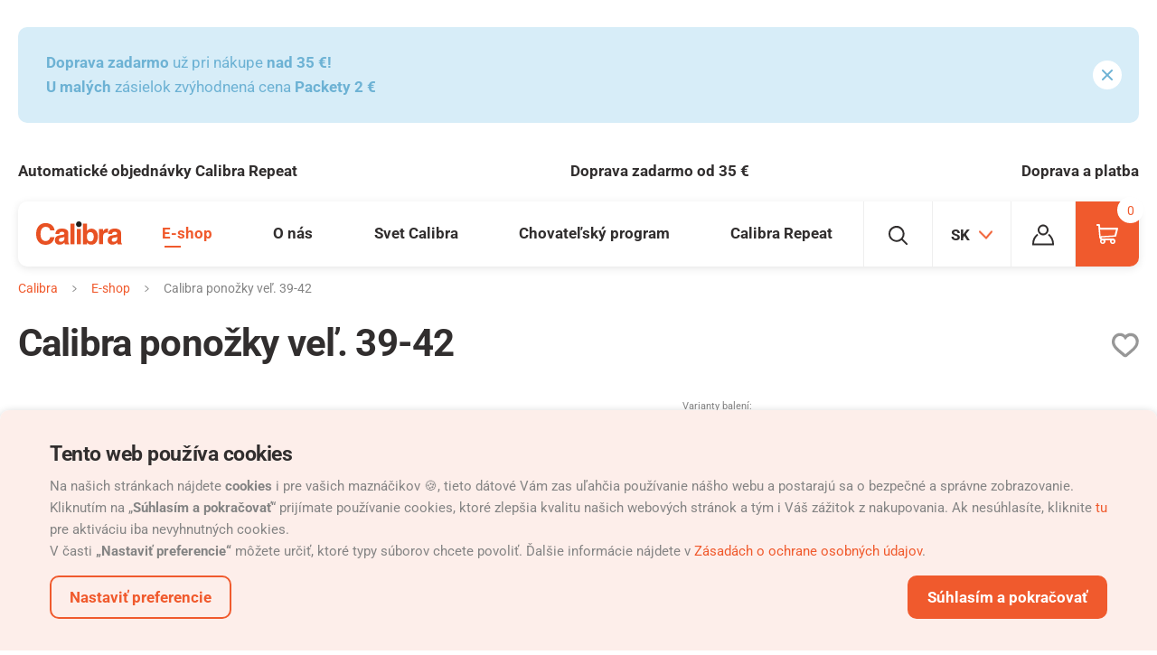

--- FILE ---
content_type: text/html; charset=utf-8
request_url: https://www.mojacalibra.sk/calibra-ponozky?v=4594
body_size: 17181
content:
<!DOCTYPE html>
<html lang="sk" class="no-js">
<head>
	<meta charset="utf-8">
	<!--[if IE]><meta http-equiv="X-UA-Compatible" content="IE=edge,chrome=1"><![endif]-->
	<meta name="author" content="Autor">

		<meta name="description" content="Bielo-oranžové vysoké ponožky s logom a piktogramami Calibra.">

		<meta name="robots" content="index, follow">

	<meta name="viewport" content="width=device-width, initial-scale=1.0, minimum-scale=1.0, maximum-scale=1.0, user-scalable=0">

	<title id="snippet--title">
					Calibra ponožky
		
					| Calibra
	</title>




<link rel="stylesheet" href="/static/css/common.css?v=2928258b">
	<link rel="stylesheet" href="/static/css/eshop.css?v=2928258b">

<link rel="stylesheet" href="/static/css/utilities.css?v=2928258b">
<link rel="stylesheet" href="/static/css/print.css?v=2928258b" media="print">



	
	<link rel="canonical" href="https://www.mojacalibra.sk/calibra-ponozky">

	<link rel="dns-prefetch" href="https://www.googletagmanager.com"> 
	<link rel="preconnect" href="https://www.youtube.com" crossorigin>
	<link rel="preconnect" href="https://skyproxy.superkoders.rocks" crossorigin>
	<link rel="preconnect" href="https://connect.facebook.net" crossorigin>
	<link rel="alternate" hreflang="cs-CZ" href="https://www.mojecalibra.cz/calibra-ponozky">
	<link rel="alternate" hreflang="sk-SK" href="https://www.mojacalibra.sk/calibra-ponozky">

<meta name="twitter:card" content="summary">
	<meta name="twitter:title" content="Calibra ponožky | Calibra">
	<meta name="twitter:description" content="Bielo-oranžové vysoké ponožky s logom a piktogramami Calibra.">
	<meta property="twitter:image" content="https://www.mojacalibra.sk/data/images-l/2687-1-58.jpeg">

	<meta property="og:title" content="Calibra ponožky | Calibra">
	<meta property="og:description" content="Bielo-oranžové vysoké ponožky s logom a piktogramami Calibra.">
	<meta property="og:image" content="https://www.mojacalibra.sk/data/images-l/2687-1-58.jpeg">
<meta property="og:site_name" content="Calibra">
	<meta property="og:url" content="https://www.mojacalibra.sk/calibra-ponozky">
	<meta property="og:type" content="product">

<link rel="apple-touch-icon" sizes="180x180" href="https://www.mojacalibra.sk/static/img/favicon/apple-touch-icon.png">
<link rel="icon" type="image/png" sizes="32x32" href="https://www.mojacalibra.sk/static/img/favicon/favicon-32x32.png">
<link rel="icon" type="image/png" sizes="16x16" href="https://www.mojacalibra.sk/static/img/favicon/favicon-16x16.png">
<meta name="msapplication-TileColor" content="#d44242">
<meta name="theme-color" content="#ffffff">
<link rel="shortcut icon" href="https://www.mojacalibra.sk/static/img/favicon.ico">
<script type="application/ld+json">
{
	"@context": "https://schema.org",
	"@type": "BreadcrumbList",
	"itemListElement": [
		{
		    "@type": "ListItem",
		    "position": 1,
		    "name": "E-shop",
		    "item": "https://www.mojacalibra.sk/produkty"
        }
	]
}
</script>




	<script type="application/ld+json">
	{
		"@context": "http://schema.org/",
		"@type": "Product",
		"brand": {
			"@type": "Brand",
			"name": "Calibra"
		},
		"name": "Calibra ponožky",

		"image":"https://www.mojacalibra.sk/data/images-md/2687-1-58.jpeg",
		"description": "Ponožky s logom a piktogramami Calibra. Nápaditý dizajn v bielo-oranžovom prevedení.Majte nohy \"ako v bavlnke\". Polyamid potom pomôže odviesť vlhkosť od tela a ste v suchu.",
		"offers": {
			"@type": "Offer",
			"priceCurrency": "EUR",
			"price": 4.85,
			"itemCondition": "http://schema.org/NewCondition",
			"availability": "http://schema.org/InStock",
			"url": "https://www.mojacalibra.sk/calibra-ponozky"
		}
	}
	</script>


	<!-- Google Tag Manager -->
	<script>
		dataLayer = [];
		
			dataLayer.push({ 'ecommerce': null });
			dataLayer.push({"event":"pageData","pageType":"product","visitor_state":"visitor","visitor_id":null,"language":"sk","currency":"EUR"});

	(function(w,d,s,l,i){ w[l]=w[l]||[];w[l].push({ 'gtm.start':
		new Date().getTime(),event:'gtm.js'});var f=d.getElementsByTagName(s)[0],
		j=d.createElement(s),dl=l!='dataLayer'?'&l='+l:'';j.async=true;j.src=
		'https://www.googletagmanager.com/gtm.js?id='+i+dl;f.parentNode.insertBefore(j,f);
		})(window,document,'script','dataLayer',"GTM-5SN8GD3");
	</script>


		<link rel="preload" as="script" href="/static/js/jquery-3.7.1.min.js?t=2928258b">
		<link rel="preload" as="script" href="/static/js/app.js?t=2928258b">

	<script>
		(function () {
			var root = document.documentElement;
			var className = document.documentElement.className;
			className = className.replace('no-js', 'js');

			var mediaHover = window.matchMedia('(hover: none), (pointer: coarse), (pointer: none)');
			mediaHover.addListener(function(media) {
				document.documentElement.classList[media.matches ? 'add' : 'remove']('no-hoverevents');
				document.documentElement.classList[!media.matches ? 'add' : 'remove']('hoverevents');
			});
			className += (mediaHover.matches ? ' no-hoverevents' : ' hoverevents');

			var supportsCover = 'CSS' in window && typeof CSS.supports === 'function' && CSS.supports('object-fit: cover');
			className += (supportsCover ? ' ' : ' no-') + 'objectfit';

			// fix iOS zoom issue: https://docs.google.com/document/d/1KclJmXyuuErcvit-kwCC6K2J7dClRef43oyGVCqWxFE/edit#heading=h.sgbqg5nzhvu9
			var ua = navigator.userAgent.toLowerCase();
			var isIOS = /ipad|iphone|ipod/.test(ua) && !window.MSStream;

			if (isIOS === true) {
				var viewportTag = document.querySelector("meta[name=viewport]");
				viewportTag.setAttribute("content", "width=device-width, initial-scale=1.0, minimum-scale=1.0, maximum-scale=1.0, user-scalable=no");
			}

			document.documentElement.className = className;
		}());

		// Cookie head script
		(function () {
			var match = document.cookie.match(new RegExp('(^| )SKcookieConsent=([^;]+)'));
			document.documentElement.dataset.showCookie = true;
			if (match) {
				try {
					var cookieState = JSON.parse(match[2]);
					if(cookieState.id && cookieState.datetime && cookieState.storages) {
						document.documentElement.dataset.showCookie = false;
						window.cookieState = cookieState;
					};
				} catch (error) {}
			}
		}());
	</script>
</head>
<body>


	<!-- Google Tag Manager (noscript) -->
	<noscript><iframe src="https://www.googletagmanager.com/ns.html?id=GTM-5SN8GD3"
										height="0" width="0" style="display:none;visibility:hidden"></iframe></noscript>
<p class="m-accessibility">
	<a href="#main">Prejsť k obsahu</a>
	<a href="#menu-main">Prejsť k hlavnému menu</a>
	<a href="#form-search">Prejsť k vyhľadávaniu</a>
</p>

<div id="snippet--gtmEvents">
	<script>
		dataLayer.push({ 'ecommerce': null });
			dataLayer.push({"event":"eec-productDetail","ecommerce":{"currencyCode":"EUR","detail":{"actionField":null,"products":[{"name":"Calibra\u00a0pono\u017eky ve\u013e. 39-42","id":4594,"brand":"Calibra","variant":"ve\u013e. 39-42","price":4.85,"quantity":1,"produktova_rada":"Calibra Merch","typ_krmiva":["Pes","Ma\u010dka"],"typ_produktu":"Promo"}]}}});
</script>


</div>


<div class="mother">
<div class="b-systmsg">
	<div class="row-main">
		<div id="7" class="b-systmsg__message message" data-gtm-push="&#123;&quot;event&quot;:&quot;eec-promoImpression&quot;,&quot;ecommerce&quot;:&#123;&quot;promoView&quot;:&#123;&quot;promotions&quot;:[&#123;&quot;id&quot;:&quot;Informative_line&quot;,&quot;name&quot;:&quot;Calibra superpremium velke+male&quot;,&quot;creative&quot;:null,&quot;position&quot;:1}]}}}">
			<div class="u-last-m0">
				<p><strong>Doprava zadarmo</strong> už pri nákupe<strong> nad 35 €!<br /></strong><strong>U malých </strong>zásielok zvýhodnená cena<strong> Packety 2 €</strong></p>
			</div>
			<a href="#" class="message__close" data-cookie-message="true">
				
			<span class="icon-svg icon-svg--cross ">
				<svg class="icon-svg__svg">
					<use xlink:href="/static/img/bg/icons-svg.svg?version=2928258b#icon-cross" x="0" y="0" width="100%" height="100%" />
				</svg>
			</span>
		
				<span class="u-vhide">
					Zavrieť
				</span>
			</a>
		</div>
	</div>
</div>



<div class="m-benefits">
	<div class="row-main">
		<ul class="m-benefits__list">
			<li class="m-benefits__item">
				
				<a href="calibra-repeat-automaticke-objednavky" data-gtm-push-click="" class="m-benefits__link">Automatické objednávky Calibra Repeat</a>
			</li>
			<li class="m-benefits__item">
				
Doprava zadarmo od 35 €			</li>
			<li class="m-benefits__item">
				
				<a href="doprava-a-platba" data-gtm-push-click="" class="m-benefits__link">Doprava a platba</a>
			</li>
		</ul>
	</div>
</div>
		<header class="header">
	<div class="row-main">
		<div class="header__inner">
			<p class="header__logo u-mb-0">
				<a href="/">
					<svg viewBox="0 0 300 82" xmlns="http://www.w3.org/2000/svg">
					<title>Calibra</title>
					<path d="M189.3 37.7c-5.1 0-8.6 2.3-10.5 6.9-1 2.4-1.5 5.6-1.5 9.5 0 4.6 1 8.4 3.1 11.4 2 3 5.2 4.5 9.3 4.5a10 10 0 008.5-4.4c2-2.9 3-6.7 3-11.5 0-3.8-.5-6.9-1.5-9.4-1.9-4.7-5.3-7-10.4-7zM79.5 65c0 4.9 3.8 6.4 6.5 6.4 6.2 0 12.6-4 12.6-10.5V54c-1.4 1.1-3.7 2-9.6 2.9-5.1 1-9.5 2.3-9.5 8.1zM263.9 65c0 4.9 3.8 6.4 6.5 6.4 6.2 0 12.6-4 12.6-10.5V54c-1.4 1.1-3.7 2-9.6 2.9-5.1 1-9.5 2.3-9.5 8.1z" fill="none"></path><path d="M149.2 0c-5.5 0-10 4.5-10 10s4.5 10 10 10 10-4.5 10-10-4.4-10-10-10z" fill="#1D1D1B"></path><path d="M296.8 69.6V40.7c0-13.1-13.8-15.5-21.3-15.5-11 0-22.3 2.3-23.9 18.7h13.6c.4-3.1 1.6-7.4 8.6-7.4 3.6 0 9.2.3 9.2 6.2 0 3-2.7 3.9-4.9 4.2l-12.7 1.9c-8.9 1.3-15.6 6.6-15.6 17.1 0 11 8.2 15.6 16.3 15.6 9.6 0 14.1-4.4 17.3-7.7.3 3 .5 3.8 1.3 6.3h15.2V78c-1.7-.7-3.1-2.1-3.1-8.4zm-13.7-8.7c0 6.5-6.3 10.5-12.6 10.5-2.7 0-6.5-1.5-6.5-6.4 0-5.8 4.3-7.1 9.6-8 5.8-.9 8.1-1.8 9.6-2.9v6.8zM250.9 25.4l-2.7-.2c-8.5 0-11.8 5.2-14.7 10.6h-.2v-9.2h-13.5v41.2l.1 12.2h14V52.2c0-5.9 2-12.7 13-12.7 1.3 0 2.8 0 4 .2V25.4z" fill="#E85123"></path><rect x="142.2" y="26.6" width="14.1" height="53.4" fill="#E85123"></rect><rect x="119.8" y="8" width="14.1" height="72.1" fill="#E85123"></rect><path d="M112.4 69.6V40.7c0-13.1-13.8-15.5-21.3-15.5-11 0-22.3 2.3-23.9 18.7h13.6c.4-3.1 1.6-7.4 8.6-7.4 3.6 0 9.2.3 9.2 6.2 0 3-2.7 3.9-4.9 4.2L81 48.8c-9 1.3-15.6 6.6-15.6 17.1 0 11 8.2 15.6 16.3 15.6 9.6 0 14.1-4.4 17.3-7.7.3 3 .5 3.8 1.3 6.3h15.2V78c-1.7-.7-3.1-2.1-3.1-8.4zm-13.8-8.7c0 6.5-6.3 10.5-12.6 10.5-2.7 0-6.5-1.5-6.5-6.4 0-5.8 4.3-7.1 9.6-8 5.8-.9 8.1-1.8 9.6-2.9v6.8zM33.2 19.1c12.5 0 14.8 8.1 16 12.4h15.1C63.5 20.9 54.7 6 33.1 6 14.5 6-.1 18.9-.1 44.1-.1 69 13.7 82 32.9 82 51 82 61.3 71 64.3 55.3H49.2c-1.8 8.8-7.6 13.6-16 13.6-12.8 0-17.9-11.6-17.9-24.6 0-20.4 10.7-25.2 17.9-25.2zM193.2 25.5c-3.9 0-7.1.8-9.7 2.4a21 21 0 00-5.9 5.7V8h-14v72.1h13.8v-6.7c1.9 2.6 3.6 4.4 5.2 5.5a19 19 0 0010.7 2.6c7.1 0 12.6-2.7 16.5-8.2s5.9-12.3 5.9-20.6c0-8-2-14.5-6-19.6a19.4 19.4 0 00-16.5-7.6zm5 40.1a9.7 9.7 0 01-8.5 4.4c-4.2 0-7.3-1.5-9.3-4.5s-3.1-6.8-3.1-11.4c0-3.9.5-7.1 1.5-9.5 1.9-4.6 5.4-6.9 10.5-6.9 5 0 8.5 2.4 10.4 7.1 1 2.5 1.5 5.6 1.5 9.4 0 4.7-1 8.5-3 11.4z" fill="#E85123"></path></svg>
				</a>
			</p>
			<div class="header__menu">
<nav class="m-main" id="menu-main">



	<ul class="m-main__list">



			<li class="m-main__item m-main__item--has-submenu js-touch-open js-etarget is-active">
				<a class="m-main__link js-touch-open__link" href="/produkty">
					E-shop
				</a>

<div class="b-submenu">
	<div class="b-submenu__inner">
		<div class="m-submenu">
			<ul class="m-submenu__sections">
				<li class="m-submenu__section m-submenu__section--category">
						<p class="m-submenu__category">
							<a href="/psy" class="m-submenu__link">
							<span class="b-icon">
								
			<span class="icon-svg icon-svg--dog ">
				<svg class="icon-svg__svg">
					<use xlink:href="/static/img/bg/icons-svg.svg?version=2928258b#icon-dog" x="0" y="0" width="100%" height="100%" />
				</svg>
			</span>
		
									Psy
							</span>
							</a>
						</p>

					<ul class="m-submenu__list">
								<li class="m-submenu__item">
									<a href="/psy-granuly" class="m-submenu__link">
											Granuly
									</a>
								</li>
								<li class="m-submenu__item">
									<a href="/psy-konzervy" class="m-submenu__link">
											Konzervy
									</a>
								</li>
								<li class="m-submenu__item">
									<a href="/kapsicky-pre-psy" class="m-submenu__link">
											Kapsičky
									</a>
								</li>
								<li class="m-submenu__item">
									<a href="/pamlsky-pre-psy" class="m-submenu__link">
											Maškrty
									</a>
								</li>
								<li class="m-submenu__item">
									<a href="/calibra-promo-psy" class="m-submenu__link">
											Promo
									</a>
								</li>
					</ul>
				</li>
				<li class="m-submenu__section m-submenu__section--category">
					<p class="m-submenu__category">
						<a href="/macky" class="m-submenu__link">
							<span class="b-icon">
								
			<span class="icon-svg icon-svg--cat ">
				<svg class="icon-svg__svg">
					<use xlink:href="/static/img/bg/icons-svg.svg?version=2928258b#icon-cat" x="0" y="0" width="100%" height="100%" />
				</svg>
			</span>
		
									Mačky
							</span>
						</a>
					</p>
					<ul class="m-submenu__list">
							<li class="m-submenu__item">
								<a href="/granuly-pre-macky" class="m-submenu__link">
										Granuly
								</a>
							</li>
							<li class="m-submenu__item">
								<a href="/konzervy-pre-macky" class="m-submenu__link">
										Konzervy
								</a>
							</li>
							<li class="m-submenu__item">
								<a href="/kapsicky-pre-macky" class="m-submenu__link">
										Kapsičky
								</a>
							</li>
							<li class="m-submenu__item">
								<a href="/pamlsky-pre-macky" class="m-submenu__link">
										Maškrty
								</a>
							</li>
							<li class="m-submenu__item">
								<a href="/stelivo-pre-macky" class="m-submenu__link">
										Podstielky
								</a>
							</li>
							<li class="m-submenu__item">
								<a href="/calibra-promo-macky" class="m-submenu__link">
										Promo
								</a>
							</li>
					</ul>
				</li>
				<li class="m-submenu__section m-submenu__section--category m-submenu__section--rodent">
					<p class="m-submenu__category">
						<a href="/calibra-rockets" class="m-submenu__link">
							<span class="b-icon">
								
			<span class="icon-svg icon-svg--hamster ">
				<svg class="icon-svg__svg">
					<use xlink:href="/static/img/bg/icons-svg.svg?version=2928258b#icon-hamster" x="0" y="0" width="100%" height="100%" />
				</svg>
			</span>
		
									Hlodavce a králiky
							</span>
						</a>
					</p>
				</li>
				<li class="m-submenu__section m-submenu__section--category m-submenu__section--diet">
						<p class="m-submenu__category">
							<a href="/calibra-veterinary-diets" class="m-submenu__link">
							<span class="b-icon">
								
			<span class="icon-svg icon-svg--diets ">
				<svg class="icon-svg__svg">
					<use xlink:href="/static/img/bg/icons-svg.svg?version=2928258b#icon-diets" x="0" y="0" width="100%" height="100%" />
				</svg>
			</span>
		
									Veterinárne diéty
							</span>
							</a>
						</p>
				</li>
			</ul>
		</div>
	</div>
</div>
			</li>



			<li class="m-main__item m-main__item--has-submenu js-touch-open js-etarget">
				<a class="m-main__link js-touch-open__link" href="/o-nas">
					O nás
				</a>

<div class="b-submenu">
	<div class="b-submenu__inner">
		<div class="m-submenu">
			<ul class="m-submenu__sections">
				<li class="m-submenu__section">
					<div class="m-submenu__wrap">
						<ul class="m-submenu__list">
							<li class="m-submenu__item">
								<a class="m-submenu__link" href="/pribeh-calibra">
									Príbeh Calibra
								</a>
							</li>
							<li class="m-submenu__item">
								<a class="m-submenu__link" href="/historia">
									História
								</a>
							</li>
							<li class="m-submenu__item">
								<a class="m-submenu__link" href="/suroviny">
									Suroviny
								</a>
							</li>
							<li class="m-submenu__item">
								<a class="m-submenu__link" href="/kontakt">
									Kontakt
								</a>
							</li>
							<li class="m-submenu__item">
								<a class="m-submenu__link" href="/kde-kupit">
									Kde kúpiť
								</a>
							</li>
							<li class="m-submenu__item">
								<a class="m-submenu__link" href="/stat-sa-partnerom">
									Stať sa partnerom
								</a>
							</li>
						</ul>
					</div>
				</li>
				<li class="m-submenu__section m-submenu__section--side">
					<a href="/produkty" class="m-submenu__link">
						<span class="b-icon">
								
			<span class="icon-svg icon-svg--cart-outline-sm ">
				<svg class="icon-svg__svg">
					<use xlink:href="/static/img/bg/icons-svg.svg?version=2928258b#icon-cart-outline-sm" x="0" y="0" width="100%" height="100%" />
				</svg>
			</span>
		
							E-shop
						</span>
					</a>
				</li>
			</ul>
		</div>
	</div>
</div>
			</li>



			<li class="m-main__item m-main__item--has-submenu js-touch-open js-etarget">
				<a class="m-main__link js-touch-open__link" href="/svet-calibra">
					Svet Calibra
				</a>

<div class="b-submenu">
	<div class="b-submenu__inner">
		<div class="m-submenu">
			<ul class="m-submenu__sections">
				<li class="m-submenu__section">
					<div class="m-submenu__wrap">
						<ul class="m-submenu__list">
							<li class="m-submenu__item">
								<a class="m-submenu__link" href="/novinky">
									Novinky
								</a>
							</li>
							<li class="m-submenu__item">
								<a class="m-submenu__link" href="/blog-calibra">
									Blog Calibra
								</a>
							</li>
							<li class="m-submenu__item">
								<a class="m-submenu__link" href="/rady-od-psi-nebojsove">
									Rady od „Psí nebojsové“
								</a>
							</li>
							<li class="m-submenu__item">
								<a class="m-submenu__link" href="/atlas-plemien-psov">
									Atlas plemien psov
								</a>
							</li>
							<li class="m-submenu__item">
								<a class="m-submenu__link" href="/produktove-rady">
									Produktové rady
								</a>
							</li>
							<li class="m-submenu__item">
								<a class="m-submenu__link" href="/veterinarne-diety">
									Veterinárne diéty
								</a>
							</li>
						</ul>
					</div>
				</li>
				<li class="m-submenu__section m-submenu__section--side">
					<a href="/o-nas" class="m-submenu__link">
						<span class="b-icon">
								
			<span class="icon-svg icon-svg--paw-outline-sm ">
				<svg class="icon-svg__svg">
					<use xlink:href="/static/img/bg/icons-svg.svg?version=2928258b#icon-paw-outline-sm" x="0" y="0" width="100%" height="100%" />
				</svg>
			</span>
		
							O nás
						</span>
					</a>
				</li>
			</ul>
		</div>
	</div>
</div>
			</li>



			<li class="m-main__item">
				<a class="m-main__link" href="/chovatelsky-program">
					Chovateľský program
				</a>
			</li>



			<li class="m-main__item">
				<a class="m-main__link" href="/calibra-repeat-automaticke-objednavky">
					Calibra Repeat
				</a>
			</li>
	</ul>
</nav>
			</div>
			<div class="header__side">
				<div class="header__item header__item--suggest">
<div class="b-suggest js-etarget">
	<button type="button" class="b-suggest__btn btn btn--blank js-toggle-overlay" data-toggle-class="is-open" data-toggle-class-content=".b-suggest">
		<span class="btn__text">
			
			<span class="icon-svg icon-svg--search ">
				<svg class="icon-svg__svg">
					<use xlink:href="/static/img/bg/icons-svg.svg?version=2928258b#icon-search" x="0" y="0" width="100%" height="100%" />
				</svg>
			</span>
		
			<span class="u-vhide">
				Vyhľadávanie
			</span>
		</span>
	</button>
	<div class="b-suggest__wrap">
<form id="form-search" action='/vysledok-vyhladavania?suggest=1' class="f-suggest js-suggest" data-suggest='/vysledok-vyhladavania?suggest=1'>
	<p class="f-suggest__inner">
		<span class="f-suggest__fix inp-fix">
			<label for="search" class="u-vhide">
				Vyhľadávanie
			</label>
			<input type="text" name="search" id="search" class="f-suggest__inp inp-text inp-text--blank js-suggest__inp" value="" autocomplete="off" data-toggle-focus>
			<button type="submit" class="f-suggest__btn btn btn--blank btn--loader">
				<span class="btn__text">
					
			<span class="icon-svg icon-svg--search ">
				<svg class="icon-svg__svg">
					<use xlink:href="/static/img/bg/icons-svg.svg?version=2928258b#icon-search" x="0" y="0" width="100%" height="100%" />
				</svg>
			</span>
		
					<span class="u-vhide">
						Vyhľadať
					</span>
				</span>
			</button>
		</span>
		<button type="button" class="f-suggest__close btn btn--blank js-toggle-overlay" data-toggle-class="is-open" data-toggle-class-content=".b-suggest">
			<span class="btn__text">
				
			<span class="icon-svg icon-svg--cross-thin ">
				<svg class="icon-svg__svg">
					<use xlink:href="/static/img/bg/icons-svg.svg?version=2928258b#icon-cross-thin" x="0" y="0" width="100%" height="100%" />
				</svg>
			</span>
		
				<span class="u-vhide">
					Zavrieť
				</span>
			</span>
		</button>
	</p>
</form>

	</div>
</div>
				</div>
				<div class="header__item header__item--lang">


<div class="b-lang js-etarget b-lang--header">
	<button type="button" class="b-lang__btn btn btn--blank js-toggle-overlay" data-toggle-class="is-open" data-toggle-class-content=".b-lang--header">
		<span class="btn__text">
			<b class="item-icon item-icon--after item-icon--lang">
				SK
				
			<span class="icon-svg icon-svg--angle-down ">
				<svg class="icon-svg__svg">
					<use xlink:href="/static/img/bg/icons-svg.svg?version=2928258b#icon-angle-down" x="0" y="0" width="100%" height="100%" />
				</svg>
			</span>
		
			</b>
		</span>
	</button>
		<div class="b-lang__submenu b-submenu b-submenu--lang ">
			<div class="b-submenu__inner">
<div class="m-menu">
	<div class="grid">
		<div class="grid__cell size--6-12">
			<p class="m-menu__item">
				<a href="https://www.mojecalibra.cz" class="m-menu__link">
					<b class="m-menu__name">
						Czech republic
					</b>
				</a>
			</p>
			<p class="m-menu__item">
				<a href="https://www.mycalibra.eu" class="m-menu__link">
					<b class="m-menu__name">
						International site
					</b>
				</a>
			</p>
			<p class="m-menu__item">
				<a href="https://www.mycalibra.at" class="m-menu__link">
					<b class="m-menu__name">
						Austria
					</b>
				</a>
			</p>
			<div class="m-menu__item m-menu__item--submenu js-open">
				<p class="u-mb-0">
					<a href="#" class="m-menu__link js-open__link">
						<b class="m-menu__name">
							Belgium
						</b>
						<span class="m-menu__more">
							<span class="u-vhide">
								Rozbaliť
							</span>
						</span>
					</a>
				</p>
				<div class="js-open__content">
					<ul class="m-menu__list">
						<li class="m-menu__item">
							<a href="https://www.mycalibra.be" class="m-menu__link">
								NL
							</a>
						</li>
						<li class="m-menu__item">
							<a href="https://fr.mycalibra.be" class="m-menu__link">
								FR
							</a>
						</li>
					</ul>
				</div>
			</div>
			<p class="m-menu__item">
				<a href="https://www.mycalibra.cl" class="m-menu__link">
					<b class="m-menu__name">
						Chile
					</b>
				</a>
			</p>
			<p class="m-menu__item">
				<a href="https://www.mycalibra.cn" class="m-menu__link">
					<b class="m-menu__name">
						China
					</b>
				</a>
			</p>
			<p class="m-menu__item">
				<a href="https://www.mycalibra.cr" class="m-menu__link">
					<b class="m-menu__name">
						Costa Rica
					</b>
				</a>
			</p>
			<p class="m-menu__item">
				<a href="https://www.mycalibra.hr" class="m-menu__link">
					<b class="m-menu__name">
						Croatia
					</b>
				</a>
			</p>
			<p class="m-menu__item">
				<a href="https://www.mycalibra.nl" class="m-menu__link">
					<b class="m-menu__name">
						Netherlands
					</b>
				</a>
			</p>
			<p class="m-menu__item">
				<a href="https://www.mycalibra.fr" class="m-menu__link">
					<b class="m-menu__name">
						France
					</b>
				</a>
			</p>
			<p class="m-menu__item">
				<a href="https://www.mycalibra.de" class="m-menu__link">
					<b class="m-menu__name">
						Germany
					</b>
				</a>
			</p>
			<p class="m-menu__item">
				<a href="https://www.mycalibra.gr" class="m-menu__link">
					<b class="m-menu__name">
						Greece
					</b>
				</a>
			</p>
			<p class="m-menu__item">
				<a href="https://www.mycalibra.in" class="m-menu__link">
					<b class="m-menu__name">
						India
					</b>
				</a>
			</p>
			<p class="m-menu__item">
				<a href="https://www.mycalibra.hu" class="m-menu__link">
					<b class="m-menu__name">
						Hungary
					</b>
				</a>
			</p>
			<p class="m-menu__item">
				<a href="https://www.mycalibra.ie" class="m-menu__link">
					<b class="m-menu__name">
						Ireland
					</b>
				</a>
			</p>
			<p class="m-menu__item">
				<a href="https://www.mycalibra.it" class="m-menu__link">
					<b class="m-menu__name">
						Italian
					</b>
				</a>
			</p>

		</div>
		<div class="grid__cell size--6-12">
			<p class="m-menu__item">
				<a href="https://www.mycalibra.lv" class="m-menu__link">
					<b class="m-menu__name">
						Latvia
					</b>
				</a>
			</p>
			<p class="m-menu__item">
				<a href="https://www.mycalibra.com.lb" class="m-menu__link">
					<b class="m-menu__name">
						Lebanon
					</b>
				</a>
			</p>
			<p class="m-menu__item">
				<a href="https://www.mycalibra.lt" class="m-menu__link">
					<b class="m-menu__name">
						Lithuania
					</b>
				</a>
			</p>
			<p class="m-menu__item">
				<a href="https://www.mycalibra.pl" class="m-menu__link">
					<b class="m-menu__name">
						Poland
					</b>
				</a>
			</p>
			<p class="m-menu__item">
				<a href="https://www.mycalibra.com.pa" class="m-menu__link">
					<b class="m-menu__name">
						Panama
					</b>
				</a>
			</p>
			<p class="m-menu__item">
				<a href="https://www.mycalibra.pt" class="m-menu__link">
					<b class="m-menu__name">
						Portugal
					</b>
				</a>
			</p>
			<p class="m-menu__item">
				<a href="https://www.mycalibra.ro" class="m-menu__link">
					<b class="m-menu__name">
						Romania
					</b>
				</a>
			</p>
			<p class="m-menu__item">
				<a href="https://www.calibra.com.sa" class="m-menu__link">
					<b class="m-menu__name">
						Saudi Arabia
					</b>
				</a>
			</p>
			<p class="m-menu__item">
				<a href="https://www.mojacalibra.sk" class="m-menu__link">
					<b class="m-menu__name">
						Slovakia
					</b>
				</a>
			</p>
			<p class="m-menu__item">
				<a href="https://www.mycalibra.si" class="m-menu__link">
					<b class="m-menu__name">
						Slovenia
					</b>
				</a>
			</p>
			<p class="m-menu__item">
				<a href="https://www.mycalibra.es" class="m-menu__link">
					<b class="m-menu__name">
						Spain
					</b>
				</a>
			</p>
			<div class="m-menu__item m-menu__item--submenu js-open">
				<p class="u-mb-0">
					<a href="#" class="m-menu__link js-open__link">
						<b class="m-menu__name">
							Switzerland
						</b>
						<span class="m-menu__more">
							<span class="u-vhide">
								Rozbaliť
							</span>
						</span>
					</a>
				</p>
				<div class="js-open__content">
					<ul class="m-menu__list">
						<li class="m-menu__item">
							<a href="https://www.mycalibra.ch" class="m-menu__link">
								DE
							</a>
						</li>
						<li class="m-menu__item">
							<a href="https://fr.mycalibra.ch" class="m-menu__link">
								FR
							</a>
						</li>
					</ul>
				</div>
			</div>
			<p class="m-menu__item">
				<a href="https://www.mycalibra.tr" class="m-menu__link">
					<b class="m-menu__name">
						Turkey
					</b>
				</a>
			</p>
			<p class="m-menu__item">
				<a href="https://www.mycalibra.ae" class="m-menu__link">
					<b class="m-menu__name">
						UAE
					</b>
				</a>
			</p>
			<p class="m-menu__item">
				<a href="https://www.mycalibra.uk" class="m-menu__link">
					<b class="m-menu__name">
						United Kingdom
					</b>
				</a>
			</p>
		</div>
	</div>
</div>


			</div>
		</div>
</div>
				</div>
				<div class="header__item header__item--user">
					

<div class="b-user ">
				<a href="/prihlasit-sa" class="b-user__link">
				
			<span class="icon-svg icon-svg--person ">
				<svg class="icon-svg__svg">
					<use xlink:href="/static/img/bg/icons-svg.svg?version=2928258b#icon-person" x="0" y="0" width="100%" height="100%" />
				</svg>
			</span>
		
				<span class="u-vhide">Osobný profil</span>
			</a>
	


</div>

				</div>
				<div class="header__item header__item--basket" id="snippet--orderBasketHeaderItem">
					<div class="b-basket js-touch-open js-etarget">
	<a href="/nakupny-kosik" class="b-basket__link b-basket__link--mobile">
		
			<span class="icon-svg icon-svg--basket-outline ">
				<svg class="icon-svg__svg">
					<use xlink:href="/static/img/bg/icons-svg.svg?version=2928258b#icon-basket-outline" x="0" y="0" width="100%" height="100%" />
				</svg>
			</span>
		
		<span class="b-basket__count">
			0
		</span>
	</a>

	<a href="/nakupny-kosik" class="b-basket__link b-basket__link--desktop js-toggle-overlay js-touch-open__link" data-toggle-class="is-open" data-toggle-class-content=".b-basket">
		
			<span class="icon-svg icon-svg--basket-outline ">
				<svg class="icon-svg__svg">
					<use xlink:href="/static/img/bg/icons-svg.svg?version=2928258b#icon-basket-outline" x="0" y="0" width="100%" height="100%" />
				</svg>
			</span>
		
		<span class="b-basket__count">
			0
		</span>
	</a>
	<div class="b-basket__submenu b-submenu b-submenu--basket">
			<div class="b-submenu__inner b-submenu__inner--empty">
				<p class="u-mb-xs">
					Váš košík zíva prázdnotou.
				</p>
			</div>
	</div>
</div>

				</div>
				<div class="header__item header__item--mobile">
<div class="b-burger">
	<button class="b-burger__btn btn btn--blank" type="button" data-toggle-class="is-open" data-toggle-class-content=".m-mobile" data-toggle-scroll>
		<span class="b-burger__inner">
			<span class="btn__text">
				<span></span>
				<span></span>
				<span></span>
				<span></span>
			</span>
			<span class="u-vhide">
				Menu
			</span>
		</span>
	</button>
</div>
				</div>
			</div>
		</div>
	</div>

</header>


	<main id="main" class="main u-pt-xxs ">

	<div class="row-main">
		<div class="row-main__helper">
			


	<nav aria-label="Omrvinková navigácia" class="m-breadcrumb u-mb-xs">
		<p class="m-breadcrumb__wrap">
			<strong class="u-vhide">
				Tu sa nachádzate
			</strong>
			<a href="/" class="m-breadcrumb__link">
				Calibra
			</a>
				<span class="m-breadcrumb__separator">
					
			<span class="icon-svg icon-svg--angle-right ">
				<svg class="icon-svg__svg">
					<use xlink:href="/static/img/bg/icons-svg.svg?version=2928258b#icon-angle-right" x="0" y="0" width="100%" height="100%" />
				</svg>
			</span>
		
				</span>
						<a class="m-breadcrumb__link" href="/produkty">
							E-shop
						</a>
						<span class="m-breadcrumb__separator">
							
			<span class="icon-svg icon-svg--angle-right ">
				<svg class="icon-svg__svg">
					<use xlink:href="/static/img/bg/icons-svg.svg?version=2928258b#icon-angle-right" x="0" y="0" width="100%" height="100%" />
				</svg>
			</span>
		
						</span>
						<span class="m-breadcrumb__link">
							Calibra ponožky veľ. 39-42
						</span>
		</p>
	</nav>




<header class="b-annotation u-mb-sm b-annotation--product">
			<h1 class="b-annotation__title u-mb-xxs" n:snippet="title">
					Calibra ponožky veľ. 39-42
			</h1>





	<p class="b-heart b-annotation__heart b-heart--lg">
		<a href="/prihlasit-sa" class="b-heart__link" >
			<span class="b-heart__icon b-heart__icon--full">
				
			<span class="icon-svg icon-svg--heart-full ">
				<svg class="icon-svg__svg">
					<use xlink:href="/static/img/bg/icons-svg.svg?version=2928258b#icon-heart-full" x="0" y="0" width="100%" height="100%" />
				</svg>
			</span>
		
			</span>
			<span class="b-heart__icon b-heart__icon--empty">
				
			<span class="icon-svg icon-svg--heart-empty ">
				<svg class="icon-svg__svg">
					<use xlink:href="/static/img/bg/icons-svg.svg?version=2928258b#icon-heart-empty" x="0" y="0" width="100%" height="100%" />
				</svg>
			</span>
		
			</span>
			<span class="u-vhide">
				Pridať do obľúbených
			</span>
		</a>
	</p>







</header>

<div class="b-product-detail">
	<div class="b-product-detail__list grid grid--y-0">
		<div class="b-product-detail__item grid__cell size--6-12@md size--7-12@lg">
			<div class="u-max-width--6-12">


<div class="b-gallery u-mb-sm js-zoom">
	<div class="b-gallery__main">
		<div class="b-gallery__list grid grid--scroll grid--y-0">
				<div class="b-gallery__item grid__cell">
					<div class="b-gallery__img img js-zoom__wrap">
						<span class="img__holder">

							<img src="/data/images-xl/2687-1-58.jpeg" class="js-zoom__img"
								srcset="
									/data/images-md/2687-1-58.jpeg 500w,
									/data/images-lg/2687-1-58.jpeg 900w,
									/data/images-xl/2687-1-58.jpeg 1300w"
								sizes="
									(max-width: 750px) 300px,
									(max-width: 1000px) 50vw,
									62.8rem"
								alt="Calibra ponožky veľ. 39-42" fetchpriority="high" data-zoom-src="/data/images-max/2687-1-58.jpeg">
						</span>
					</div>
				</div>
				<div class="b-gallery__item grid__cell">
					<div class="b-gallery__img img js-zoom__wrap">
						<span class="img__holder">

							<img src="/data/images-xl/2681-1-57.jpeg" class="js-zoom__img"
								srcset="
									/data/images-md/2681-1-57.jpeg 500w,
									/data/images-lg/2681-1-57.jpeg 900w,
									/data/images-xl/2681-1-57.jpeg 1300w"
								sizes="
									(max-width: 750px) 300px,
									(max-width: 1000px) 50vw,
									62.8rem"
								alt="Calibra ponožky veľ. 39-42" fetchpriority="high" data-zoom-src="/data/images-max/2681-1-57.jpeg">
						</span>
					</div>
				</div>
				<div class="b-gallery__item grid__cell">
					<div class="b-gallery__img img js-zoom__wrap">
						<span class="img__holder">

							<img src="/data/images-xl/2685-1-56.jpeg" class="js-zoom__img"
								srcset="
									/data/images-md/2685-1-56.jpeg 500w,
									/data/images-lg/2685-1-56.jpeg 900w,
									/data/images-xl/2685-1-56.jpeg 1300w"
								sizes="
									(max-width: 750px) 300px,
									(max-width: 1000px) 50vw,
									62.8rem"
								alt="Calibra ponožky veľ. 39-42" fetchpriority="high" data-zoom-src="/data/images-max/2685-1-56.jpeg">
						</span>
					</div>
				</div>
		</div>







		<a href="#" class="b-gallery__prev js-carousel__prev">
			
			<span class="icon-svg icon-svg--angle-left-thin ">
				<svg class="icon-svg__svg">
					<use xlink:href="/static/img/bg/icons-svg.svg?version=2928258b#icon-angle-left-thin" x="0" y="0" width="100%" height="100%" />
				</svg>
			</span>
		
			<span class="u-vhide">
				Predchádzajúce
			</span>
		</a>
		<a href="#" class="b-gallery__next js-carousel__next">
			
			<span class="icon-svg icon-svg--angle-right-thin ">
				<svg class="icon-svg__svg">
					<use xlink:href="/static/img/bg/icons-svg.svg?version=2928258b#icon-angle-right-thin" x="0" y="0" width="100%" height="100%" />
				</svg>
			</span>
		
			<span class="u-vhide">
				Ďalšie
			</span>
		</a>
	</div>
	<div class="js-zoom__zoom"></div>
	<div class="b-gallery__thumbs-wrap u-mt-sm js-carousel u-js-show" data-mobile-slides="4" data-tablet-slides="4" data-desktop-slides="4">
		<ul class="b-gallery__thumbs grid grid--scroll grid--x-xxs grid--y-0 js-carousel__list">
			<li class="b-gallery__thumb grid__cell grid__cell--eq size--3-12 is-active js-carousel__item">
				
				<a href="#" class="b-gallery__link">
					<span class="img">
						<span class="img__holder">
							<img loading="lazy" src="/data/images-xs/2687-1-58.jpeg" alt="Calibra ponožky veľ. 39-42">
						</span>
					</span>
				</a>
			</li>
			<li class="b-gallery__thumb grid__cell grid__cell--eq size--3-12  js-carousel__item">
				
				<a href="#" class="b-gallery__link">
					<span class="img">
						<span class="img__holder">
							<img loading="lazy" src="/data/images-xs/2681-1-57.jpeg" alt="Calibra ponožky veľ. 39-42">
						</span>
					</span>
				</a>
			</li>
			<li class="b-gallery__thumb grid__cell grid__cell--eq size--3-12  js-carousel__item">
				
				<a href="#" class="b-gallery__link">
					<span class="img">
						<span class="img__holder">
							<img loading="lazy" src="/data/images-xs/2685-1-56.jpeg" alt="Calibra ponožky veľ. 39-42">
						</span>
					</span>
				</a>
			</li>
		</ul>
		<a href="#" class="b-gallery__thumb-prev js-carousel__prev">
			
			<span class="icon-svg icon-svg--angle-left-thin ">
				<svg class="icon-svg__svg">
					<use xlink:href="/static/img/bg/icons-svg.svg?version=2928258b#icon-angle-left-thin" x="0" y="0" width="100%" height="100%" />
				</svg>
			</span>
		
			<span class="u-vhide">
				Predchádzajúce
			</span>
		</a>
		<a href="#" class="b-gallery__thumb-next js-carousel__next">
			
			<span class="icon-svg icon-svg--angle-right-thin ">
				<svg class="icon-svg__svg">
					<use xlink:href="/static/img/bg/icons-svg.svg?version=2928258b#icon-angle-right-thin" x="0" y="0" width="100%" height="100%" />
				</svg>
			</span>
		
			<span class="u-vhide">
				Ďalšie
			</span>
		</a>
	</div>

</div>
			</div>
		</div>
		<div class="b-product-detail__item grid__cell size--6-12@md size--5-12@lg">

<div class="b-product-info u-mb-sm">





<div class="variants-radio b-product-info__variants" data-action="/redrawbox">
	<p class="variants-radio__title">
		Varianty balení:
	</p>
	<ul class="variants-radio__list grid grid--x-xxs">
		<li class="variants-radio__item grid__cell size--4-12 size--3-12@sm size--3-12@md size--2-12@xl">
			<a href="/calibra-ponozky" class="variants-radio__link" title="veľ. 35-38">
				<label class="variants-radio__label inp-item inp-item--radio">
					<input type="radio" name="variant" value="veľ. 35-38" class=""  >
					<span class="variants-radio__inner">
						veľ. 35-38
						<span class="variants-radio__more">
								4,85 €
						</span>
					</span>
				</label>
			</a>
		</li>
		<li class="variants-radio__item grid__cell size--4-12 size--3-12@sm size--3-12@md size--2-12@xl">
			<a href="/calibra-ponozky?v=4594" class="variants-radio__link" title="veľ. 39-42">
				<label class="variants-radio__label inp-item inp-item--radio">
					<input type="radio" name="variant" value="veľ. 39-42" class="" checked >
					<span class="variants-radio__inner">
						veľ. 39-42
						<span class="variants-radio__more">
								4,85 €
						</span>
					</span>
				</label>
			</a>
		</li>
		<li class="variants-radio__item grid__cell size--4-12 size--3-12@sm size--3-12@md size--2-12@xl">
			<a href="/calibra-ponozky?v=4595" class="variants-radio__link" title="veľ. 43-46">
				<label class="variants-radio__label inp-item inp-item--radio">
					<input type="radio" name="variant" value="veľ. 43-46" class=""  >
					<span class="variants-radio__inner">
						veľ. 43-46
						<span class="variants-radio__more">
								4,85 €
						</span>
					</span>
				</label>
			</a>
		</li>
	</ul>
</div>


<form action="/veterinarne-diety-potvrdenie" class="f-add-to-cart  js-ajax-form">
	<div class="f-add-to-cart__info">
		<div class="f-add-to-cart__list grid grid--space-between grid--y-0 grid--bottom">

				<div class="f-add-to-cart__item grid__cell size--auto size--12-12@md order--2 order--1@md">
					<div class="f-add-to-cart__measure-unit">
						110,23 € / kg
					</div>

		<p class="availability f-add-to-cart__availability availability--lg availability--available">
			Skladom > 10 ks
		</p>

				</div>

			<div class="f-add-to-cart__item grid__cell size--autogrow size--auto@md order--3 u-mb-md">
				<p class="f-add-to-cart__amount amount">
					<input type="hidden" name="id" value="4594">
					<span class="inp-fix">
						<input type="number" class="inp-text" name="amount" id="amount" value="1" min="1" data-max="20">
						<label class="inp-label" for="amount">
							balenie
						</label>
					</span>
					<span class="f-add-to-cart__shipping-and-payment">
						<a href="/doprava-a-platba" target="_blank">Spôsoby dopravy a platby</a>
					</span>
				</p>
			</div>
			<div class="f-add-to-cart__item grid__cell  order--4 u-mb-md">

	<p class="price f-add-to-cart__price price--md">
		
				<strong class="price__current">
					4,85 €
				</strong>

	</p>



			</div>
		</div>
	</div>
	<p class="f-add-to-cart__btn ">
			<button type="submit" class="btn btn--loader btn--secondary btn--border btn--sm">
				<span class="btn__text">
					<span class="item-icon">
						Pridať do košíka
						
			<span class="icon-svg icon-svg--cart ">
				<svg class="icon-svg__svg">
					<use xlink:href="/static/img/bg/icons-svg.svg?version=2928258b#icon-cart" x="0" y="0" width="100%" height="100%" />
				</svg>
			</span>
		
					</span>
				</span>
			</button>
	</p>
</form>

	<div class="b-product-info__annot u-mb-xxs u-last-m0">
		<p><strong>Ponožky </strong>s logom a piktogramami Calibra. Nápaditý dizajn v bielo-oranžovom prevedení.<br />Majte nohy "ako v bavlnke". Polyamid potom pomôže odviesť vlhkosť od tela a ste v suchu.</p>
	</div>

</div>
		</div>
	</div>
</div>
			<div id="tabs" class="b-tabs js-tabs u-mb-sm">
				<div class="b-tabs__tabs ">
							<ul class="b-tabs__list js-tabs__list">
								<li class="b-tabs__item js-tabs__item">
									
									<a href="#description" class="b-tabs__link js-tabs__link is-active">
										Popis
									</a>
								</li>
							</ul>
				</div>
				<div class="b-tabs__content js-tabs__content">
					<div id="description" class="b-tabs__fragment js-tabs__fragment u-mb-xs is-active">
						<h2 class="u-print-only">
							Popis
						</h2>

	<div class="b-content">

		<p><strong>Zloženie:</strong> 80 % bavlna, 18 % polyamid, 2 % elastan.</p>
<p>Vyrobené v Českej republike. Hygienicky zabalené v priehľadnom sáčku.</p>
	</div>
					</div>
				</div>
			</div>

			<div class="u-max-width--8-12 u-mx-auto">


			</div>






			

	<section class="c-std c-std--products u-mb-lg js-carousel" data-desktop-slides="4" data-shadow>
		<h2 class="c-std__title">
		Alternatívne produkty
		</h2>
		<div class="c-std__wrap js-carousel__wrap">
			<div class="c-std__list grid grid--scroll grid--y-0 js-carousel__list">
						<div class="c-std__item grid__cell grid__cell--eq size--6-12@md size--4-12@lg size--3-12@xl js-carousel__item" data-gtm-push="&#123;&quot;event&quot;:&quot;eec-productView&quot;,&quot;ecommerce&quot;:&#123;&quot;currencyCode&quot;:&quot;EUR&quot;,&quot;impressions&quot;:[&#123;&quot;name&quot;:&quot;Calibra\u00a0- \u0161portov\u00e1 \u010delenka oran\u017eov\u00e1&quot;,&quot;id&quot;:4654,&quot;brand&quot;:&quot;Calibra&quot;,&quot;variant&quot;:&quot;&quot;,&quot;price&quot;:6.57,&quot;produktova_rada&quot;:&quot;Calibra Merch&quot;,&quot;typ_krmiva&quot;:[&quot;Pes&quot;,&quot;Ma\u010dka&quot;],&quot;typ_produktu&quot;:&quot;Promo&quot;,&quot;list&quot;:&quot;Alternat\u00edvne produkty&quot;,&quot;position&quot;:1}]}}">


			 
	<article class="b-product " id="box-3162">
		<h3 class="b-product__title">
			<a href="/calibra-sportova-celenka-oranzova?list=alt_products" class="b-product__link link-mask" data-gtm-push-click="&#123;&quot;event&quot;:&quot;eec-productClick&quot;,&quot;ecommerce&quot;:&#123;&quot;currencyCode&quot;:&quot;EUR&quot;,&quot;click&quot;:&#123;&quot;actionField&quot;:&#123;&quot;list&quot;:&quot;Alternat\u00edvne produkty&quot;},&quot;products&quot;:[&#123;&quot;name&quot;:&quot;Calibra\u00a0- \u0161portov\u00e1 \u010delenka oran\u017eov\u00e1&quot;,&quot;id&quot;:4654,&quot;brand&quot;:&quot;Calibra&quot;,&quot;variant&quot;:&quot;&quot;,&quot;price&quot;:6.57,&quot;produktova_rada&quot;:&quot;Calibra Merch&quot;,&quot;typ_krmiva&quot;:[&quot;Pes&quot;,&quot;Ma\u010dka&quot;],&quot;typ_produktu&quot;:&quot;Promo&quot;,&quot;list&quot;:&quot;Alternat\u00edvne produkty&quot;,&quot;position&quot;:1}]}}}">
				Calibra - športová čelenka oranžová
			</a>
		</h3>
		<div class="b-product__heart">
			
	<p class="b-heart ">
		<a href="/prihlasit-sa" class="b-heart__link" >
			<span class="b-heart__icon b-heart__icon--full">
				
			<span class="icon-svg icon-svg--heart-full ">
				<svg class="icon-svg__svg">
					<use xlink:href="/static/img/bg/icons-svg.svg?version=2928258b#icon-heart-full" x="0" y="0" width="100%" height="100%" />
				</svg>
			</span>
		
			</span>
			<span class="b-heart__icon b-heart__icon--empty">
				
			<span class="icon-svg icon-svg--heart-empty ">
				<svg class="icon-svg__svg">
					<use xlink:href="/static/img/bg/icons-svg.svg?version=2928258b#icon-heart-empty" x="0" y="0" width="100%" height="100%" />
				</svg>
			</span>
		
			</span>
			<span class="u-vhide">
				Pridať do obľúbených
			</span>
		</a>
	</p>






		</div>
		<div class="b-product__annot u-last-m0">
			
			<p><strong>Čelenka </strong>na šport aj na parádu -<strong>oranžová </strong>farba s logom a piktogramami Calibra.</p> 
		</div>
			<form action="/veterinarne-diety-potvrdenie" method="get" class="b-product__form js-ajax-form">
				<div class="b-product__main">
					<div class="b-product__left">
						<div class="b-product__img img">
							<span class="img__holder">
									<img srcset="
											/data/images-sm/2825-1-107.jpeg 200w,
											/data/images-md/2825-1-107.jpeg 500w"
										sizes="
											(min-width: 640px) 100px,
											(min-width: 480px) 224px,
											100px"
										src="/data/images-sm/2825-1-107.jpeg"
										alt="Calibra - športová čelenka oranžová" loading="lazy">
							</span>
						</div>







					</div>
						<div class="b-product__right">
							




		<p class="availability  availability--available">
			Skladom > 5 ks
		</p>

						</div>
						<div class="b-product__inner">

	<p class="price b-product__price">
		
				<strong class="price__current">
					6,57 €
				</strong>

	</p>



						</div>
				</div>
					<input type="hidden" name="catList" value="alt_products">

							<input type="hidden" name="id" value="4654">
							<input type="hidden" class="inp__text inp__text--count u-text-right" name="amount" value="1">
								<input type="hidden" name="list" value="Alternatívne produkty">
								<input type="hidden" name="position" value="1">
							<button type="submit" name="addToBasket" class="b-product__btn btn btn--secondary btn--border btn--loader btn--block btn--small"
								>
								<span class="btn__text">
									<span class="item-icon">
										
			<span class="icon-svg icon-svg--cart ">
				<svg class="icon-svg__svg">
					<use xlink:href="/static/img/bg/icons-svg.svg?version=2928258b#icon-cart" x="0" y="0" width="100%" height="100%" />
				</svg>
			</span>
		
										Kúpiť
									</span>
								</span>
							</button>
			</form>
	</article>

						</div>
						<div class="c-std__item grid__cell grid__cell--eq size--6-12@md size--4-12@lg size--3-12@xl js-carousel__item" data-gtm-push="&#123;&quot;event&quot;:&quot;eec-productView&quot;,&quot;ecommerce&quot;:&#123;&quot;currencyCode&quot;:&quot;EUR&quot;,&quot;impressions&quot;:[&#123;&quot;name&quot;:&quot;Calibra\u00a0- cestovn\u00fd hrn\u010dek &quot;,&quot;id&quot;:4652,&quot;brand&quot;:&quot;Calibra&quot;,&quot;variant&quot;:&quot;&quot;,&quot;price&quot;:12.49,&quot;produktova_rada&quot;:&quot;Calibra Merch&quot;,&quot;typ_krmiva&quot;:[&quot;Pes&quot;,&quot;Ma\u010dka&quot;],&quot;typ_produktu&quot;:&quot;Promo&quot;,&quot;list&quot;:&quot;Alternat\u00edvne produkty&quot;,&quot;position&quot;:2}]}}">


			 
	<article class="b-product " id="box-3160">
		<h3 class="b-product__title">
			<a href="/calibra-cestovny-hrncek-keepcup?list=alt_products" class="b-product__link link-mask" data-gtm-push-click="&#123;&quot;event&quot;:&quot;eec-productClick&quot;,&quot;ecommerce&quot;:&#123;&quot;currencyCode&quot;:&quot;EUR&quot;,&quot;click&quot;:&#123;&quot;actionField&quot;:&#123;&quot;list&quot;:&quot;Alternat\u00edvne produkty&quot;},&quot;products&quot;:[&#123;&quot;name&quot;:&quot;Calibra\u00a0- cestovn\u00fd hrn\u010dek &quot;,&quot;id&quot;:4652,&quot;brand&quot;:&quot;Calibra&quot;,&quot;variant&quot;:&quot;&quot;,&quot;price&quot;:12.49,&quot;produktova_rada&quot;:&quot;Calibra Merch&quot;,&quot;typ_krmiva&quot;:[&quot;Pes&quot;,&quot;Ma\u010dka&quot;],&quot;typ_produktu&quot;:&quot;Promo&quot;,&quot;list&quot;:&quot;Alternat\u00edvne produkty&quot;,&quot;position&quot;:2}]}}}">
				Calibra - cestovný hrnček
			</a>
		</h3>
		<div class="b-product__heart">
			
	<p class="b-heart ">
		<a href="/prihlasit-sa" class="b-heart__link" >
			<span class="b-heart__icon b-heart__icon--full">
				
			<span class="icon-svg icon-svg--heart-full ">
				<svg class="icon-svg__svg">
					<use xlink:href="/static/img/bg/icons-svg.svg?version=2928258b#icon-heart-full" x="0" y="0" width="100%" height="100%" />
				</svg>
			</span>
		
			</span>
			<span class="b-heart__icon b-heart__icon--empty">
				
			<span class="icon-svg icon-svg--heart-empty ">
				<svg class="icon-svg__svg">
					<use xlink:href="/static/img/bg/icons-svg.svg?version=2928258b#icon-heart-empty" x="0" y="0" width="100%" height="100%" />
				</svg>
			</span>
		
			</span>
			<span class="u-vhide">
				Pridať do obľúbených
			</span>
		</a>
	</p>






		</div>
		<div class="b-product__annot u-last-m0">
			
			<p>Cestovný hrnček 350 ml na<strong> ľadové aj vriace nápoje.</strong> Ruky neomrznú ani sa nespália.<br />Vezmite si so sebou svoju obľúbenú kávu, čaj alebo iný horúci nápoj. Udržuje váš nápoj teplý alebo studený, takže si ho môžete vychutnávať po celý deň.</p> 
		</div>
			<form action="/veterinarne-diety-potvrdenie" method="get" class="b-product__form js-ajax-form">
				<div class="b-product__main">
					<div class="b-product__left">
						<div class="b-product__img img">
							<span class="img__holder">
									<img srcset="
											/data/images-sm/4263-cestovni-hrnek.jpeg 200w,
											/data/images-md/4263-cestovni-hrnek.jpeg 500w"
										sizes="
											(min-width: 640px) 100px,
											(min-width: 480px) 224px,
											100px"
										src="/data/images-sm/4263-cestovni-hrnek.jpeg"
										alt="Calibra - cestovný hrnček" loading="lazy">
							</span>
						</div>







					</div>
						<div class="b-product__right">
							




		<p class="availability  availability--available">
			Skladom > 10 ks
		</p>

						</div>
						<div class="b-product__inner">

	<p class="price b-product__price">
		
				<strong class="price__current">
					12,49 €
				</strong>

	</p>



						</div>
				</div>
					<input type="hidden" name="catList" value="alt_products">

							<input type="hidden" name="id" value="4652">
							<input type="hidden" class="inp__text inp__text--count u-text-right" name="amount" value="1">
								<input type="hidden" name="list" value="Alternatívne produkty">
								<input type="hidden" name="position" value="2">
							<button type="submit" name="addToBasket" class="b-product__btn btn btn--secondary btn--border btn--loader btn--block btn--small"
								>
								<span class="btn__text">
									<span class="item-icon">
										
			<span class="icon-svg icon-svg--cart ">
				<svg class="icon-svg__svg">
					<use xlink:href="/static/img/bg/icons-svg.svg?version=2928258b#icon-cart" x="0" y="0" width="100%" height="100%" />
				</svg>
			</span>
		
										Kúpiť
									</span>
								</span>
							</button>
			</form>
	</article>

						</div>
						<div class="c-std__item grid__cell grid__cell--eq size--6-12@md size--4-12@lg size--3-12@xl js-carousel__item" data-gtm-push="&#123;&quot;event&quot;:&quot;eec-productView&quot;,&quot;ecommerce&quot;:&#123;&quot;currencyCode&quot;:&quot;EUR&quot;,&quot;impressions&quot;:[&#123;&quot;name&quot;:&quot;Calibra vie\u010dko na konzervu 400g\/200g 73mm 1ks&quot;,&quot;id&quot;:620,&quot;brand&quot;:&quot;Calibra&quot;,&quot;variant&quot;:&quot;40 g&quot;,&quot;price&quot;:0.31,&quot;produktova_rada&quot;:&quot;Calibra Merch&quot;,&quot;typ_krmiva&quot;:[&quot;Pes&quot;,&quot;Ma\u010dka&quot;],&quot;typ_produktu&quot;:[&quot;Konzervy&quot;,&quot;Promo&quot;],&quot;list&quot;:&quot;Alternat\u00edvne produkty&quot;,&quot;position&quot;:3}]}}">


			 
	<article class="b-product " id="box-540">
		<h3 class="b-product__title">
			<a href="/calibra-viecko-na-konzervu-400g-200g-73mm-1ks?list=alt_products" class="b-product__link link-mask" data-gtm-push-click="&#123;&quot;event&quot;:&quot;eec-productClick&quot;,&quot;ecommerce&quot;:&#123;&quot;currencyCode&quot;:&quot;EUR&quot;,&quot;click&quot;:&#123;&quot;actionField&quot;:&#123;&quot;list&quot;:&quot;Alternat\u00edvne produkty&quot;},&quot;products&quot;:[&#123;&quot;name&quot;:&quot;Calibra vie\u010dko na konzervu 400g\/200g 73mm 1ks&quot;,&quot;id&quot;:620,&quot;brand&quot;:&quot;Calibra&quot;,&quot;variant&quot;:&quot;40 g&quot;,&quot;price&quot;:0.31,&quot;produktova_rada&quot;:&quot;Calibra Merch&quot;,&quot;typ_krmiva&quot;:[&quot;Pes&quot;,&quot;Ma\u010dka&quot;],&quot;typ_produktu&quot;:[&quot;Konzervy&quot;,&quot;Promo&quot;],&quot;list&quot;:&quot;Alternat\u00edvne produkty&quot;,&quot;position&quot;:3}]}}}">
				Calibra viečko na konzervu 400g/200g 73mm 1ks
			</a>
		</h3>
		<div class="b-product__heart">
			
	<p class="b-heart ">
		<a href="/prihlasit-sa" class="b-heart__link" >
			<span class="b-heart__icon b-heart__icon--full">
				
			<span class="icon-svg icon-svg--heart-full ">
				<svg class="icon-svg__svg">
					<use xlink:href="/static/img/bg/icons-svg.svg?version=2928258b#icon-heart-full" x="0" y="0" width="100%" height="100%" />
				</svg>
			</span>
		
			</span>
			<span class="b-heart__icon b-heart__icon--empty">
				
			<span class="icon-svg icon-svg--heart-empty ">
				<svg class="icon-svg__svg">
					<use xlink:href="/static/img/bg/icons-svg.svg?version=2928258b#icon-heart-empty" x="0" y="0" width="100%" height="100%" />
				</svg>
			</span>
		
			</span>
			<span class="u-vhide">
				Pridať do obľúbených
			</span>
		</a>
	</p>






		</div>
		<div class="b-product__annot u-last-m0">
			
			<p>Plastové viečko na konzervy s priemerom 73mm pre štandardnú <strong>veľkosť</strong> konzervy <strong>400g</strong> a <strong>200g.</strong></p> 
		</div>
			<form action="/veterinarne-diety-potvrdenie" method="get" class="b-product__form js-ajax-form">
				<div class="b-product__main">
					<div class="b-product__left">
						<div class="b-product__img img">
							<span class="img__holder">
									<img srcset="
											/data/images-sm/2719-1-16.jpeg 200w,
											/data/images-md/2719-1-16.jpeg 500w"
										sizes="
											(min-width: 640px) 100px,
											(min-width: 480px) 224px,
											100px"
										src="/data/images-sm/2719-1-16.jpeg"
										alt="Calibra viečko na konzervu 400g/200g 73mm 1ks" loading="lazy">
							</span>
						</div>







					</div>
						<div class="b-product__right">
							




		<p class="availability  availability--available">
			Skladom > 10 ks
		</p>

						</div>
						<div class="b-product__inner">

	<p class="price b-product__price">
		
				<strong class="price__current">
					0,31 €
				</strong>

	</p>



						</div>
				</div>
					<input type="hidden" name="catList" value="alt_products">

							<input type="hidden" name="id" value="620">
							<input type="hidden" class="inp__text inp__text--count u-text-right" name="amount" value="1">
								<input type="hidden" name="list" value="Alternatívne produkty">
								<input type="hidden" name="position" value="3">
							<button type="submit" name="addToBasket" class="b-product__btn btn btn--secondary btn--border btn--loader btn--block btn--small"
								>
								<span class="btn__text">
									<span class="item-icon">
										
			<span class="icon-svg icon-svg--cart ">
				<svg class="icon-svg__svg">
					<use xlink:href="/static/img/bg/icons-svg.svg?version=2928258b#icon-cart" x="0" y="0" width="100%" height="100%" />
				</svg>
			</span>
		
										Kúpiť
									</span>
								</span>
							</button>
			</form>
	</article>

						</div>
						<div class="c-std__item grid__cell grid__cell--eq size--6-12@md size--4-12@lg size--3-12@xl js-carousel__item" data-gtm-push="&#123;&quot;event&quot;:&quot;eec-productView&quot;,&quot;ecommerce&quot;:&#123;&quot;currencyCode&quot;:&quot;EUR&quot;,&quot;impressions&quot;:[&#123;&quot;name&quot;:&quot;Calibra\u00a0-  set dvoch tienidiel do auta&quot;,&quot;id&quot;:9180,&quot;brand&quot;:&quot;Calibra&quot;,&quot;variant&quot;:&quot;100 g&quot;,&quot;price&quot;:3.09,&quot;produktova_rada&quot;:&quot;Calibra Merch&quot;,&quot;typ_krmiva&quot;:[&quot;Pes&quot;,&quot;Ma\u010dka&quot;,&quot;Hlodavce a kr\u00e1liky&quot;],&quot;typ_produktu&quot;:&quot;Promo&quot;,&quot;list&quot;:&quot;Alternat\u00edvne produkty&quot;,&quot;position&quot;:4}]}}">


			 
	<article class="b-product " id="box-5803">
		<h3 class="b-product__title">
			<a href="/calibra-set-dvou-stinitek-do-auta?list=alt_products" class="b-product__link link-mask" data-gtm-push-click="&#123;&quot;event&quot;:&quot;eec-productClick&quot;,&quot;ecommerce&quot;:&#123;&quot;currencyCode&quot;:&quot;EUR&quot;,&quot;click&quot;:&#123;&quot;actionField&quot;:&#123;&quot;list&quot;:&quot;Alternat\u00edvne produkty&quot;},&quot;products&quot;:[&#123;&quot;name&quot;:&quot;Calibra\u00a0-  set dvoch tienidiel do auta&quot;,&quot;id&quot;:9180,&quot;brand&quot;:&quot;Calibra&quot;,&quot;variant&quot;:&quot;100 g&quot;,&quot;price&quot;:3.09,&quot;produktova_rada&quot;:&quot;Calibra Merch&quot;,&quot;typ_krmiva&quot;:[&quot;Pes&quot;,&quot;Ma\u010dka&quot;,&quot;Hlodavce a kr\u00e1liky&quot;],&quot;typ_produktu&quot;:&quot;Promo&quot;,&quot;list&quot;:&quot;Alternat\u00edvne produkty&quot;,&quot;position&quot;:4}]}}}">
				Calibra - set dvoch tienidiel do auta
			</a>
		</h3>
		<div class="b-product__heart">
			
	<p class="b-heart ">
		<a href="/prihlasit-sa" class="b-heart__link" >
			<span class="b-heart__icon b-heart__icon--full">
				
			<span class="icon-svg icon-svg--heart-full ">
				<svg class="icon-svg__svg">
					<use xlink:href="/static/img/bg/icons-svg.svg?version=2928258b#icon-heart-full" x="0" y="0" width="100%" height="100%" />
				</svg>
			</span>
		
			</span>
			<span class="b-heart__icon b-heart__icon--empty">
				
			<span class="icon-svg icon-svg--heart-empty ">
				<svg class="icon-svg__svg">
					<use xlink:href="/static/img/bg/icons-svg.svg?version=2928258b#icon-heart-empty" x="0" y="0" width="100%" height="100%" />
				</svg>
			</span>
		
			</span>
			<span class="u-vhide">
				Pridať do obľúbených
			</span>
		</a>
	</p>






		</div>
		<p class="b-product__flags">
			<span class="flags">

						


<a href="/calibra-set-dvou-stinitek-do-auta?list=alt_products" class="flag flag--sunglow " >
	Novinka
	
</a>
			</span>
		</p>
		<div class="b-product__annot u-last-m0">
			
			<p><strong>Slnečné clony do auta </strong>pre príjemnejšie cestovanie - nielen pre vaše deti, ale aj pre štvornohých parťákov.<strong></strong></p>
<p>Set dvoch tienidiel do auta<strong>, rozmer 44x35 cm</strong>, plnofarebná potlač, 4 prísavky, balené v sáčku.</p> 
		</div>
			<form action="/veterinarne-diety-potvrdenie" method="get" class="b-product__form js-ajax-form">
				<div class="b-product__main">
					<div class="b-product__left">
						<div class="b-product__img img">
							<span class="img__holder">
									<img srcset="
											/data/images-sm/4893-calibra-stinitko-samotne-03.png 200w,
											/data/images-md/4893-calibra-stinitko-samotne-03.png 500w"
										sizes="
											(min-width: 640px) 100px,
											(min-width: 480px) 224px,
											100px"
										src="/data/images-sm/4893-calibra-stinitko-samotne-03.png"
										alt="Calibra - set dvoch tienidiel do auta" loading="lazy">
							</span>
						</div>







					</div>
						<div class="b-product__right">
							




		<p class="availability  availability--available">
			Skladom > 10 ks
		</p>

						</div>
						<div class="b-product__inner">

	<p class="price b-product__price">
		
				<strong class="price__current">
					3,09 €
				</strong>

	</p>



						</div>
				</div>
					<input type="hidden" name="catList" value="alt_products">

							<input type="hidden" name="id" value="9180">
							<input type="hidden" class="inp__text inp__text--count u-text-right" name="amount" value="1">
								<input type="hidden" name="list" value="Alternatívne produkty">
								<input type="hidden" name="position" value="4">
							<button type="submit" name="addToBasket" class="b-product__btn btn btn--secondary btn--border btn--loader btn--block btn--small"
								>
								<span class="btn__text">
									<span class="item-icon">
										
			<span class="icon-svg icon-svg--cart ">
				<svg class="icon-svg__svg">
					<use xlink:href="/static/img/bg/icons-svg.svg?version=2928258b#icon-cart" x="0" y="0" width="100%" height="100%" />
				</svg>
			</span>
		
										Kúpiť
									</span>
								</span>
							</button>
			</form>
	</article>

						</div>
						<div class="c-std__item grid__cell grid__cell--eq size--6-12@md size--4-12@lg size--3-12@xl js-carousel__item" data-gtm-push="&#123;&quot;event&quot;:&quot;eec-productView&quot;,&quot;ecommerce&quot;:&#123;&quot;currencyCode&quot;:&quot;EUR&quot;,&quot;impressions&quot;:[&#123;&quot;name&quot;:&quot;Calibra\u00a0- gumov\u00fd n\u00e1ramok oran\u017eov\u00fd&quot;,&quot;id&quot;:4666,&quot;brand&quot;:&quot;Calibra&quot;,&quot;variant&quot;:&quot;&quot;,&quot;price&quot;:0.89,&quot;produktova_rada&quot;:&quot;Calibra Merch&quot;,&quot;typ_krmiva&quot;:[&quot;Pes&quot;,&quot;Ma\u010dka&quot;],&quot;typ_produktu&quot;:&quot;Promo&quot;,&quot;list&quot;:&quot;Alternat\u00edvne produkty&quot;,&quot;position&quot;:5}]}}">


			 
	<article class="b-product " id="box-3174">
		<h3 class="b-product__title">
			<a href="/calibra-gumovy-naramok-oranzovy?list=alt_products" class="b-product__link link-mask" data-gtm-push-click="&#123;&quot;event&quot;:&quot;eec-productClick&quot;,&quot;ecommerce&quot;:&#123;&quot;currencyCode&quot;:&quot;EUR&quot;,&quot;click&quot;:&#123;&quot;actionField&quot;:&#123;&quot;list&quot;:&quot;Alternat\u00edvne produkty&quot;},&quot;products&quot;:[&#123;&quot;name&quot;:&quot;Calibra\u00a0- gumov\u00fd n\u00e1ramok oran\u017eov\u00fd&quot;,&quot;id&quot;:4666,&quot;brand&quot;:&quot;Calibra&quot;,&quot;variant&quot;:&quot;&quot;,&quot;price&quot;:0.89,&quot;produktova_rada&quot;:&quot;Calibra Merch&quot;,&quot;typ_krmiva&quot;:[&quot;Pes&quot;,&quot;Ma\u010dka&quot;],&quot;typ_produktu&quot;:&quot;Promo&quot;,&quot;list&quot;:&quot;Alternat\u00edvne produkty&quot;,&quot;position&quot;:5}]}}}">
				Calibra - gumový náramok oranžový
			</a>
		</h3>
		<div class="b-product__heart">
			
	<p class="b-heart ">
		<a href="/prihlasit-sa" class="b-heart__link" >
			<span class="b-heart__icon b-heart__icon--full">
				
			<span class="icon-svg icon-svg--heart-full ">
				<svg class="icon-svg__svg">
					<use xlink:href="/static/img/bg/icons-svg.svg?version=2928258b#icon-heart-full" x="0" y="0" width="100%" height="100%" />
				</svg>
			</span>
		
			</span>
			<span class="b-heart__icon b-heart__icon--empty">
				
			<span class="icon-svg icon-svg--heart-empty ">
				<svg class="icon-svg__svg">
					<use xlink:href="/static/img/bg/icons-svg.svg?version=2928258b#icon-heart-empty" x="0" y="0" width="100%" height="100%" />
				</svg>
			</span>
		
			</span>
			<span class="u-vhide">
				Pridať do obľúbených
			</span>
		</a>
	</p>






		</div>
		<div class="b-product__annot u-last-m0">
			
			<p><strong>Náramok </strong>pre fanúšikov Calibra značky - oranžový. <strong>Gumený náramok</strong> 12x201 mm s logom, razba s bielym prefarbením. Náramok je v univerzálnej veľkosti.</p> 
		</div>
			<form action="/veterinarne-diety-potvrdenie" method="get" class="b-product__form js-ajax-form">
				<div class="b-product__main">
					<div class="b-product__left">
						<div class="b-product__img img">
							<span class="img__holder">
									<img srcset="
											/data/images-sm/2702-1-42.jpeg 200w,
											/data/images-md/2702-1-42.jpeg 500w"
										sizes="
											(min-width: 640px) 100px,
											(min-width: 480px) 224px,
											100px"
										src="/data/images-sm/2702-1-42.jpeg"
										alt="Calibra - gumový náramok oranžový" loading="lazy">
							</span>
						</div>







					</div>
						<div class="b-product__right">
							




		<p class="availability  availability--available">
			Skladom > 10 ks
		</p>

						</div>
						<div class="b-product__inner">

	<p class="price b-product__price">
		
				<strong class="price__current">
					0,89 €
				</strong>

	</p>



						</div>
				</div>
					<input type="hidden" name="catList" value="alt_products">

							<input type="hidden" name="id" value="4666">
							<input type="hidden" class="inp__text inp__text--count u-text-right" name="amount" value="1">
								<input type="hidden" name="list" value="Alternatívne produkty">
								<input type="hidden" name="position" value="5">
							<button type="submit" name="addToBasket" class="b-product__btn btn btn--secondary btn--border btn--loader btn--block btn--small"
								>
								<span class="btn__text">
									<span class="item-icon">
										
			<span class="icon-svg icon-svg--cart ">
				<svg class="icon-svg__svg">
					<use xlink:href="/static/img/bg/icons-svg.svg?version=2928258b#icon-cart" x="0" y="0" width="100%" height="100%" />
				</svg>
			</span>
		
										Kúpiť
									</span>
								</span>
							</button>
			</form>
	</article>

						</div>
						<div class="c-std__item grid__cell grid__cell--eq size--6-12@md size--4-12@lg size--3-12@xl js-carousel__item" data-gtm-push="&#123;&quot;event&quot;:&quot;eec-productView&quot;,&quot;ecommerce&quot;:&#123;&quot;currencyCode&quot;:&quot;EUR&quot;,&quot;impressions&quot;:[&#123;&quot;name&quot;:&quot;Calibra\u00a0- blok trhac\u00ed A5&quot;,&quot;id&quot;:4596,&quot;brand&quot;:&quot;Calibra&quot;,&quot;variant&quot;:&quot;130 g&quot;,&quot;price&quot;:1.32,&quot;produktova_rada&quot;:&quot;Calibra Merch&quot;,&quot;typ_krmiva&quot;:[&quot;Pes&quot;,&quot;Ma\u010dka&quot;],&quot;typ_produktu&quot;:&quot;Promo&quot;,&quot;list&quot;:&quot;Alternat\u00edvne produkty&quot;,&quot;position&quot;:6}]}}">


			 
	<article class="b-product " id="box-3112">
		<h3 class="b-product__title">
			<a href="/calibra-blok-trhaci-a5?list=alt_products" class="b-product__link link-mask" data-gtm-push-click="&#123;&quot;event&quot;:&quot;eec-productClick&quot;,&quot;ecommerce&quot;:&#123;&quot;currencyCode&quot;:&quot;EUR&quot;,&quot;click&quot;:&#123;&quot;actionField&quot;:&#123;&quot;list&quot;:&quot;Alternat\u00edvne produkty&quot;},&quot;products&quot;:[&#123;&quot;name&quot;:&quot;Calibra\u00a0- blok trhac\u00ed A5&quot;,&quot;id&quot;:4596,&quot;brand&quot;:&quot;Calibra&quot;,&quot;variant&quot;:&quot;130 g&quot;,&quot;price&quot;:1.32,&quot;produktova_rada&quot;:&quot;Calibra Merch&quot;,&quot;typ_krmiva&quot;:[&quot;Pes&quot;,&quot;Ma\u010dka&quot;],&quot;typ_produktu&quot;:&quot;Promo&quot;,&quot;list&quot;:&quot;Alternat\u00edvne produkty&quot;,&quot;position&quot;:6}]}}}">
				Calibra - blok trhací A5
			</a>
		</h3>
		<div class="b-product__heart">
			
	<p class="b-heart ">
		<a href="/prihlasit-sa" class="b-heart__link" >
			<span class="b-heart__icon b-heart__icon--full">
				
			<span class="icon-svg icon-svg--heart-full ">
				<svg class="icon-svg__svg">
					<use xlink:href="/static/img/bg/icons-svg.svg?version=2928258b#icon-heart-full" x="0" y="0" width="100%" height="100%" />
				</svg>
			</span>
		
			</span>
			<span class="b-heart__icon b-heart__icon--empty">
				
			<span class="icon-svg icon-svg--heart-empty ">
				<svg class="icon-svg__svg">
					<use xlink:href="/static/img/bg/icons-svg.svg?version=2928258b#icon-heart-empty" x="0" y="0" width="100%" height="100%" />
				</svg>
			</span>
		
			</span>
			<span class="u-vhide">
				Pridať do obľúbených
			</span>
		</a>
	</p>






		</div>
		<div class="b-product__annot u-last-m0">
			
			<p>Šikovný trhací blok vo formáte <strong>A5,</strong> ideálny pre vaše poznámky ako v zamestnaní, tak aj doma. Blok je z jednej strany <strong>linajkový</strong>, z druhej čisto <strong>biely</strong>.</p> 
		</div>
			<form action="/veterinarne-diety-potvrdenie" method="get" class="b-product__form js-ajax-form">
				<div class="b-product__main">
					<div class="b-product__left">
						<div class="b-product__img img">
							<span class="img__holder">
									<img srcset="
											/data/images-sm/2718-1-29.jpeg 200w,
											/data/images-md/2718-1-29.jpeg 500w"
										sizes="
											(min-width: 640px) 100px,
											(min-width: 480px) 224px,
											100px"
										src="/data/images-sm/2718-1-29.jpeg"
										alt="Calibra - blok trhací A5" loading="lazy">
							</span>
						</div>







					</div>
						<div class="b-product__right">
							




		<p class="availability  availability--available">
			Skladom > 10 ks
		</p>

						</div>
						<div class="b-product__inner">

	<p class="price b-product__price">
		
				<strong class="price__current">
					1,32 €
				</strong>

	</p>



						</div>
				</div>
					<input type="hidden" name="catList" value="alt_products">

							<input type="hidden" name="id" value="4596">
							<input type="hidden" class="inp__text inp__text--count u-text-right" name="amount" value="1">
								<input type="hidden" name="list" value="Alternatívne produkty">
								<input type="hidden" name="position" value="6">
							<button type="submit" name="addToBasket" class="b-product__btn btn btn--secondary btn--border btn--loader btn--block btn--small"
								>
								<span class="btn__text">
									<span class="item-icon">
										
			<span class="icon-svg icon-svg--cart ">
				<svg class="icon-svg__svg">
					<use xlink:href="/static/img/bg/icons-svg.svg?version=2928258b#icon-cart" x="0" y="0" width="100%" height="100%" />
				</svg>
			</span>
		
										Kúpiť
									</span>
								</span>
							</button>
			</form>
	</article>

						</div>
						<div class="c-std__item grid__cell grid__cell--eq size--6-12@md size--4-12@lg size--3-12@xl js-carousel__item" data-gtm-push="&#123;&quot;event&quot;:&quot;eec-productView&quot;,&quot;ecommerce&quot;:&#123;&quot;currencyCode&quot;:&quot;EUR&quot;,&quot;impressions&quot;:[&#123;&quot;name&quot;:&quot;Calibra\u00a0termo f\u013ea\u0161ka&quot;,&quot;id&quot;:4606,&quot;brand&quot;:&quot;Calibra&quot;,&quot;variant&quot;:&quot;500 ml&quot;,&quot;price&quot;:18.45,&quot;produktova_rada&quot;:&quot;Calibra Merch&quot;,&quot;typ_krmiva&quot;:[&quot;Pes&quot;,&quot;Ma\u010dka&quot;],&quot;typ_produktu&quot;:&quot;Promo&quot;,&quot;list&quot;:&quot;Alternat\u00edvne produkty&quot;,&quot;position&quot;:7}]}}">


			 
	<article class="b-product " id="box-3122">
		<h3 class="b-product__title">
			<a href="/calibra-termo-flaska?list=alt_products" class="b-product__link link-mask" data-gtm-push-click="&#123;&quot;event&quot;:&quot;eec-productClick&quot;,&quot;ecommerce&quot;:&#123;&quot;currencyCode&quot;:&quot;EUR&quot;,&quot;click&quot;:&#123;&quot;actionField&quot;:&#123;&quot;list&quot;:&quot;Alternat\u00edvne produkty&quot;},&quot;products&quot;:[&#123;&quot;name&quot;:&quot;Calibra\u00a0termo f\u013ea\u0161ka&quot;,&quot;id&quot;:4606,&quot;brand&quot;:&quot;Calibra&quot;,&quot;variant&quot;:&quot;500 ml&quot;,&quot;price&quot;:18.45,&quot;produktova_rada&quot;:&quot;Calibra Merch&quot;,&quot;typ_krmiva&quot;:[&quot;Pes&quot;,&quot;Ma\u010dka&quot;],&quot;typ_produktu&quot;:&quot;Promo&quot;,&quot;list&quot;:&quot;Alternat\u00edvne produkty&quot;,&quot;position&quot;:7}]}}}">
				Calibra termo fľaška
			</a>
		</h3>
		<div class="b-product__heart">
			
	<p class="b-heart ">
		<a href="/prihlasit-sa" class="b-heart__link" >
			<span class="b-heart__icon b-heart__icon--full">
				
			<span class="icon-svg icon-svg--heart-full ">
				<svg class="icon-svg__svg">
					<use xlink:href="/static/img/bg/icons-svg.svg?version=2928258b#icon-heart-full" x="0" y="0" width="100%" height="100%" />
				</svg>
			</span>
		
			</span>
			<span class="b-heart__icon b-heart__icon--empty">
				
			<span class="icon-svg icon-svg--heart-empty ">
				<svg class="icon-svg__svg">
					<use xlink:href="/static/img/bg/icons-svg.svg?version=2928258b#icon-heart-empty" x="0" y="0" width="100%" height="100%" />
				</svg>
			</span>
		
			</span>
			<span class="u-vhide">
				Pridať do obľúbených
			</span>
		</a>
	</p>






		</div>
		<div class="b-product__annot u-last-m0">
			
			<p><strong>Nerezová termo fľaša </strong>Calibra s objemom<strong> 500 ml. </strong>Nápoje udrží až 5h horúce a až 15h studené.</p> 
		</div>
			<form action="/veterinarne-diety-potvrdenie" method="get" class="b-product__form js-ajax-form">
				<div class="b-product__main">
					<div class="b-product__left">
						<div class="b-product__img img">
							<span class="img__holder">
									<img srcset="
											/data/images-sm/2736-1-7.jpeg 200w,
											/data/images-md/2736-1-7.jpeg 500w"
										sizes="
											(min-width: 640px) 100px,
											(min-width: 480px) 224px,
											100px"
										src="/data/images-sm/2736-1-7.jpeg"
										alt="Calibra termo fľaška" loading="lazy">
							</span>
						</div>







					</div>
						<div class="b-product__right">
							




		<p class="availability  availability--available">
			Skladom > 10 ks
		</p>

						</div>
						<div class="b-product__inner">

	<p class="price b-product__price">
		
				<strong class="price__current">
					18,45 €
				</strong>

	</p>



						</div>
				</div>
					<input type="hidden" name="catList" value="alt_products">

							<input type="hidden" name="id" value="4606">
							<input type="hidden" class="inp__text inp__text--count u-text-right" name="amount" value="1">
								<input type="hidden" name="list" value="Alternatívne produkty">
								<input type="hidden" name="position" value="7">
							<button type="submit" name="addToBasket" class="b-product__btn btn btn--secondary btn--border btn--loader btn--block btn--small"
								>
								<span class="btn__text">
									<span class="item-icon">
										
			<span class="icon-svg icon-svg--cart ">
				<svg class="icon-svg__svg">
					<use xlink:href="/static/img/bg/icons-svg.svg?version=2928258b#icon-cart" x="0" y="0" width="100%" height="100%" />
				</svg>
			</span>
		
										Kúpiť
									</span>
								</span>
							</button>
			</form>
	</article>

						</div>
						<div class="c-std__item grid__cell grid__cell--eq size--6-12@md size--4-12@lg size--3-12@xl js-carousel__item" data-gtm-push="&#123;&quot;event&quot;:&quot;eec-productView&quot;,&quot;ecommerce&quot;:&#123;&quot;currencyCode&quot;:&quot;EUR&quot;,&quot;impressions&quot;:[&#123;&quot;name&quot;:&quot;Calibra\u00a0- \u0161portov\u00e1 osu\u0161ka&quot;,&quot;id&quot;:4664,&quot;brand&quot;:&quot;Calibra&quot;,&quot;variant&quot;:&quot;&quot;,&quot;price&quot;:15.67,&quot;produktova_rada&quot;:&quot;Calibra Merch&quot;,&quot;typ_krmiva&quot;:[&quot;Pes&quot;,&quot;Ma\u010dka&quot;],&quot;typ_produktu&quot;:&quot;Promo&quot;,&quot;list&quot;:&quot;Alternat\u00edvne produkty&quot;,&quot;position&quot;:8}]}}">


			 
	<article class="b-product " id="box-3172">
		<h3 class="b-product__title">
			<a href="/calibra-sportova-osuska?list=alt_products" class="b-product__link link-mask" data-gtm-push-click="&#123;&quot;event&quot;:&quot;eec-productClick&quot;,&quot;ecommerce&quot;:&#123;&quot;currencyCode&quot;:&quot;EUR&quot;,&quot;click&quot;:&#123;&quot;actionField&quot;:&#123;&quot;list&quot;:&quot;Alternat\u00edvne produkty&quot;},&quot;products&quot;:[&#123;&quot;name&quot;:&quot;Calibra\u00a0- \u0161portov\u00e1 osu\u0161ka&quot;,&quot;id&quot;:4664,&quot;brand&quot;:&quot;Calibra&quot;,&quot;variant&quot;:&quot;&quot;,&quot;price&quot;:15.67,&quot;produktova_rada&quot;:&quot;Calibra Merch&quot;,&quot;typ_krmiva&quot;:[&quot;Pes&quot;,&quot;Ma\u010dka&quot;],&quot;typ_produktu&quot;:&quot;Promo&quot;,&quot;list&quot;:&quot;Alternat\u00edvne produkty&quot;,&quot;position&quot;:8}]}}}">
				Calibra - športová osuška
			</a>
		</h3>
		<div class="b-product__heart">
			
	<p class="b-heart ">
		<a href="/prihlasit-sa" class="b-heart__link" >
			<span class="b-heart__icon b-heart__icon--full">
				
			<span class="icon-svg icon-svg--heart-full ">
				<svg class="icon-svg__svg">
					<use xlink:href="/static/img/bg/icons-svg.svg?version=2928258b#icon-heart-full" x="0" y="0" width="100%" height="100%" />
				</svg>
			</span>
		
			</span>
			<span class="b-heart__icon b-heart__icon--empty">
				
			<span class="icon-svg icon-svg--heart-empty ">
				<svg class="icon-svg__svg">
					<use xlink:href="/static/img/bg/icons-svg.svg?version=2928258b#icon-heart-empty" x="0" y="0" width="100%" height="100%" />
				</svg>
			</span>
		
			</span>
			<span class="u-vhide">
				Pridať do obľúbených
			</span>
		</a>
	</p>






		</div>
		<div class="b-product__annot u-last-m0">
			
			<p><strong>Športová rýchloschnúca osuška </strong>MICROTECH je tvorená z mikrovlákien, ktoré zaručujú výnimočnú savosť. Osuška pojme až päťnásobok svojej váhy. Zároveň je rýchloschnúca a má antibakteriálne vlastnosti. Vďaka tenkosti je <strong>skladná a vhodná na cesty.</strong><strong></strong></p>
<p><strong>Materiál: </strong>80 % PES, 20 % Polyamid<br /><strong>Rozmer: </strong>70x140 cm</p> 
		</div>
			<form action="/veterinarne-diety-potvrdenie" method="get" class="b-product__form js-ajax-form">
				<div class="b-product__main">
					<div class="b-product__left">
						<div class="b-product__img img">
							<span class="img__holder">
									<img srcset="
											/data/images-sm/2832-1-103.jpeg 200w,
											/data/images-md/2832-1-103.jpeg 500w"
										sizes="
											(min-width: 640px) 100px,
											(min-width: 480px) 224px,
											100px"
										src="/data/images-sm/2832-1-103.jpeg"
										alt="Calibra - športová osuška" loading="lazy">
							</span>
						</div>







					</div>
						<div class="b-product__right">
							




		<p class="availability  availability--available">
			Skladom > 10 ks
		</p>

						</div>
						<div class="b-product__inner">

	<p class="price b-product__price">
		
				<strong class="price__current">
					15,67 €
				</strong>

	</p>



						</div>
				</div>
					<input type="hidden" name="catList" value="alt_products">

							<input type="hidden" name="id" value="4664">
							<input type="hidden" class="inp__text inp__text--count u-text-right" name="amount" value="1">
								<input type="hidden" name="list" value="Alternatívne produkty">
								<input type="hidden" name="position" value="8">
							<button type="submit" name="addToBasket" class="b-product__btn btn btn--secondary btn--border btn--loader btn--block btn--small"
								>
								<span class="btn__text">
									<span class="item-icon">
										
			<span class="icon-svg icon-svg--cart ">
				<svg class="icon-svg__svg">
					<use xlink:href="/static/img/bg/icons-svg.svg?version=2928258b#icon-cart" x="0" y="0" width="100%" height="100%" />
				</svg>
			</span>
		
										Kúpiť
									</span>
								</span>
							</button>
			</form>
	</article>

						</div>

			</div>
			<a href="#" class="c-std__prev js-carousel__prev">
				
			<span class="icon-svg icon-svg--angle-left-thin ">
				<svg class="icon-svg__svg">
					<use xlink:href="/static/img/bg/icons-svg.svg?version=2928258b#icon-angle-left-thin" x="0" y="0" width="100%" height="100%" />
				</svg>
			</span>
		
				<span class="u-vhide">
					Predchádzajúce
				</span>
			</a>
			<a href="#" class="c-std__next js-carousel__next">
				
			<span class="icon-svg icon-svg--angle-right-thin ">
				<svg class="icon-svg__svg">
					<use xlink:href="/static/img/bg/icons-svg.svg?version=2928258b#icon-angle-right-thin" x="0" y="0" width="100%" height="100%" />
				</svg>
			</span>
		
				<span class="u-vhide">
					Ďalšie
				</span>
			</a>
		</div>
	</section>



 
			




 
		</div>
	</div>

	</main>
<nav class="m-mobile js-etarget">
	<div class="m-mobile__head">


<div class="b-lang b-lang--mobile js-open">
	<button type="button" class="b-lang__btn btn btn--blank js-open__link" >
		<span class="btn__text">
			<b class="item-icon item-icon--after item-icon--lang">
				SK
				
			<span class="icon-svg icon-svg--angle-down ">
				<svg class="icon-svg__svg">
					<use xlink:href="/static/img/bg/icons-svg.svg?version=2928258b#icon-angle-down" x="0" y="0" width="100%" height="100%" />
				</svg>
			</span>
		
			</b>
		</span>
	</button>
		<div class="js-open__content b-lang__wrap">
<div class="m-menu">
	<div class="grid">
		<div class="grid__cell size--6-12">
			<p class="m-menu__item">
				<a href="https://www.mojecalibra.cz" class="m-menu__link">
					<b class="m-menu__name">
						Czech republic
					</b>
				</a>
			</p>
			<p class="m-menu__item">
				<a href="https://www.mycalibra.eu" class="m-menu__link">
					<b class="m-menu__name">
						International site
					</b>
				</a>
			</p>
			<p class="m-menu__item">
				<a href="https://www.mycalibra.at" class="m-menu__link">
					<b class="m-menu__name">
						Austria
					</b>
				</a>
			</p>
			<div class="m-menu__item m-menu__item--submenu js-open">
				<p class="u-mb-0">
					<a href="#" class="m-menu__link js-open__link">
						<b class="m-menu__name">
							Belgium
						</b>
						<span class="m-menu__more">
							<span class="u-vhide">
								Rozbaliť
							</span>
						</span>
					</a>
				</p>
				<div class="js-open__content">
					<ul class="m-menu__list">
						<li class="m-menu__item">
							<a href="https://www.mycalibra.be" class="m-menu__link">
								NL
							</a>
						</li>
						<li class="m-menu__item">
							<a href="https://fr.mycalibra.be" class="m-menu__link">
								FR
							</a>
						</li>
					</ul>
				</div>
			</div>
			<p class="m-menu__item">
				<a href="https://www.mycalibra.cl" class="m-menu__link">
					<b class="m-menu__name">
						Chile
					</b>
				</a>
			</p>
			<p class="m-menu__item">
				<a href="https://www.mycalibra.cn" class="m-menu__link">
					<b class="m-menu__name">
						China
					</b>
				</a>
			</p>
			<p class="m-menu__item">
				<a href="https://www.mycalibra.cr" class="m-menu__link">
					<b class="m-menu__name">
						Costa Rica
					</b>
				</a>
			</p>
			<p class="m-menu__item">
				<a href="https://www.mycalibra.hr" class="m-menu__link">
					<b class="m-menu__name">
						Croatia
					</b>
				</a>
			</p>
			<p class="m-menu__item">
				<a href="https://www.mycalibra.nl" class="m-menu__link">
					<b class="m-menu__name">
						Netherlands
					</b>
				</a>
			</p>
			<p class="m-menu__item">
				<a href="https://www.mycalibra.fr" class="m-menu__link">
					<b class="m-menu__name">
						France
					</b>
				</a>
			</p>
			<p class="m-menu__item">
				<a href="https://www.mycalibra.de" class="m-menu__link">
					<b class="m-menu__name">
						Germany
					</b>
				</a>
			</p>
			<p class="m-menu__item">
				<a href="https://www.mycalibra.gr" class="m-menu__link">
					<b class="m-menu__name">
						Greece
					</b>
				</a>
			</p>
			<p class="m-menu__item">
				<a href="https://www.mycalibra.in" class="m-menu__link">
					<b class="m-menu__name">
						India
					</b>
				</a>
			</p>
			<p class="m-menu__item">
				<a href="https://www.mycalibra.hu" class="m-menu__link">
					<b class="m-menu__name">
						Hungary
					</b>
				</a>
			</p>
			<p class="m-menu__item">
				<a href="https://www.mycalibra.ie" class="m-menu__link">
					<b class="m-menu__name">
						Ireland
					</b>
				</a>
			</p>
			<p class="m-menu__item">
				<a href="https://www.mycalibra.it" class="m-menu__link">
					<b class="m-menu__name">
						Italian
					</b>
				</a>
			</p>

		</div>
		<div class="grid__cell size--6-12">
			<p class="m-menu__item">
				<a href="https://www.mycalibra.lv" class="m-menu__link">
					<b class="m-menu__name">
						Latvia
					</b>
				</a>
			</p>
			<p class="m-menu__item">
				<a href="https://www.mycalibra.com.lb" class="m-menu__link">
					<b class="m-menu__name">
						Lebanon
					</b>
				</a>
			</p>
			<p class="m-menu__item">
				<a href="https://www.mycalibra.lt" class="m-menu__link">
					<b class="m-menu__name">
						Lithuania
					</b>
				</a>
			</p>
			<p class="m-menu__item">
				<a href="https://www.mycalibra.pl" class="m-menu__link">
					<b class="m-menu__name">
						Poland
					</b>
				</a>
			</p>
			<p class="m-menu__item">
				<a href="https://www.mycalibra.com.pa" class="m-menu__link">
					<b class="m-menu__name">
						Panama
					</b>
				</a>
			</p>
			<p class="m-menu__item">
				<a href="https://www.mycalibra.pt" class="m-menu__link">
					<b class="m-menu__name">
						Portugal
					</b>
				</a>
			</p>
			<p class="m-menu__item">
				<a href="https://www.mycalibra.ro" class="m-menu__link">
					<b class="m-menu__name">
						Romania
					</b>
				</a>
			</p>
			<p class="m-menu__item">
				<a href="https://www.calibra.com.sa" class="m-menu__link">
					<b class="m-menu__name">
						Saudi Arabia
					</b>
				</a>
			</p>
			<p class="m-menu__item">
				<a href="https://www.mojacalibra.sk" class="m-menu__link">
					<b class="m-menu__name">
						Slovakia
					</b>
				</a>
			</p>
			<p class="m-menu__item">
				<a href="https://www.mycalibra.si" class="m-menu__link">
					<b class="m-menu__name">
						Slovenia
					</b>
				</a>
			</p>
			<p class="m-menu__item">
				<a href="https://www.mycalibra.es" class="m-menu__link">
					<b class="m-menu__name">
						Spain
					</b>
				</a>
			</p>
			<div class="m-menu__item m-menu__item--submenu js-open">
				<p class="u-mb-0">
					<a href="#" class="m-menu__link js-open__link">
						<b class="m-menu__name">
							Switzerland
						</b>
						<span class="m-menu__more">
							<span class="u-vhide">
								Rozbaliť
							</span>
						</span>
					</a>
				</p>
				<div class="js-open__content">
					<ul class="m-menu__list">
						<li class="m-menu__item">
							<a href="https://www.mycalibra.ch" class="m-menu__link">
								DE
							</a>
						</li>
						<li class="m-menu__item">
							<a href="https://fr.mycalibra.ch" class="m-menu__link">
								FR
							</a>
						</li>
					</ul>
				</div>
			</div>
			<p class="m-menu__item">
				<a href="https://www.mycalibra.tr" class="m-menu__link">
					<b class="m-menu__name">
						Turkey
					</b>
				</a>
			</p>
			<p class="m-menu__item">
				<a href="https://www.mycalibra.ae" class="m-menu__link">
					<b class="m-menu__name">
						UAE
					</b>
				</a>
			</p>
			<p class="m-menu__item">
				<a href="https://www.mycalibra.uk" class="m-menu__link">
					<b class="m-menu__name">
						United Kingdom
					</b>
				</a>
			</p>
		</div>
	</div>
</div>


		</div>
</div>


<div class="b-user  b-user--mobile">
	 
			<a href="/prihlasit-sa" class="b-user__link">
				
			<span class="icon-svg icon-svg--person ">
				<svg class="icon-svg__svg">
					<use xlink:href="/static/img/bg/icons-svg.svg?version=2928258b#icon-person" x="0" y="0" width="100%" height="100%" />
				</svg>
			</span>
		
				<span class="u-vhide">Osobný profil</span>
			</a>



</div>
		<button type="button" class="m-mobile__btn btn btn--blank" data-toggle-class="is-open" data-toggle-class-content=".m-mobile" data-toggle-scroll>
			<span class="btn__text">
				
			<span class="icon-svg icon-svg--close ">
				<svg class="icon-svg__svg">
					<use xlink:href="/static/img/bg/icons-svg.svg?version=2928258b#icon-close" x="0" y="0" width="100%" height="100%" />
				</svg>
			</span>
		
				<span class="u-vhide">
					Zavrieť
				</span>
			</span>
		</button>
	</div>
	<div class="m-mobile__holder">
		<div class="m-mobile__wrap m-mobile__wrap--depth-1" data-scroll-lock-scrollable>



<form action='/vysledok-vyhladavania?suggest=1' class="f-search f-search--mobile js-suggest" data-suggest='/vysledok-vyhladavania?suggest=1'>
	<span class="inp-fix inp-fix--btn inp-fix--reverse">
		<input type="text" name="search" id="search-page" class="f-search__inp inp-text inp-text--underline js-suggest__inp" value="" placeholder="Vyhľadať" autocomplete="off">
		<button type="submit" class="f-search__btn btn btn--blank btn--loader">
			<span class="btn__text">
				
			<span class="icon-svg icon-svg--search ">
				<svg class="icon-svg__svg">
					<use xlink:href="/static/img/bg/icons-svg.svg?version=2928258b#icon-search" x="0" y="0" width="100%" height="100%" />
				</svg>
			</span>
		
				<span class="u-vhide">
					Vyhľadať
				</span>
			</span>
		</button>
	</span>
</form>



			<ul class="m-mobile__list m-mobile__list--main">
				




					<li class="m-mobile__item is-active m-mobile__item--has-submenu">
						<a class="m-mobile__link" href="/produkty">
								
			<span class="icon-svg icon-svg--cart-outline-sm ">
				<svg class="icon-svg__svg">
					<use xlink:href="/static/img/bg/icons-svg.svg?version=2928258b#icon-cart-outline-sm" x="0" y="0" width="100%" height="100%" />
				</svg>
			</span>
		
							E-shop
						</a>
							<button type="button" class="m-mobile__arrow btn btn--blank" data-mobile-submenu-toggle>
								<span class="btn__text">
									
			<span class="icon-svg icon-svg--angle-right ">
				<svg class="icon-svg__svg">
					<use xlink:href="/static/img/bg/icons-svg.svg?version=2928258b#icon-angle-right" x="0" y="0" width="100%" height="100%" />
				</svg>
			</span>
		
									<span class="u-vhide">
										Zobraziť submenu
									</span>
								</span>
							</button>
							<div class="m-mobile__submenu" data-mobile-submenu="2">
								<p class="h2 m-mobile__title">
									<button type="button" class="btn btn--blank" data-mobile-submenu-back>
										<span class="btn__text">
											<span class="item-icon">
												
			<span class="icon-svg icon-svg--arrow-left ">
				<svg class="icon-svg__svg">
					<use xlink:href="/static/img/bg/icons-svg.svg?version=2928258b#icon-arrow-left" x="0" y="0" width="100%" height="100%" />
				</svg>
			</span>
		
												E-shop
											</span>
											<span class="u-vhide">
												Späť na
											</span>
										</span>
									</button>
								</p>
								<ul class="m-mobile__list">
											<li class="m-mobile__item m-mobile__item--highlight">
												<a href="/psy" class="m-mobile__link">
													
			<span class="icon-svg icon-svg--dog ">
				<svg class="icon-svg__svg">
					<use xlink:href="/static/img/bg/icons-svg.svg?version=2928258b#icon-dog" x="0" y="0" width="100%" height="100%" />
				</svg>
			</span>
		
														Psy
												</a>
											</li>
												<li class="m-mobile__item">
													<a href="/psy-granuly" class="m-mobile__link">
															Granuly
													</a>
												</li>
												<li class="m-mobile__item">
													<a href="/psy-konzervy" class="m-mobile__link">
															Konzervy
													</a>
												</li>
												<li class="m-mobile__item">
													<a href="/kapsicky-pre-psy" class="m-mobile__link">
															Kapsičky
													</a>
												</li>
												<li class="m-mobile__item">
													<a href="/pamlsky-pre-psy" class="m-mobile__link">
															Maškrty
													</a>
												</li>
												<li class="m-mobile__item">
													<a href="/calibra-promo-psy" class="m-mobile__link">
															Promo
													</a>
												</li>
											<li class="m-mobile__item m-mobile__item--highlight">
												<a href="/macky" class="m-mobile__link">
													
			<span class="icon-svg icon-svg--cat ">
				<svg class="icon-svg__svg">
					<use xlink:href="/static/img/bg/icons-svg.svg?version=2928258b#icon-cat" x="0" y="0" width="100%" height="100%" />
				</svg>
			</span>
		
														Mačky
												</a>
											</li>
												<li class="m-mobile__item">
													<a href="/granuly-pre-macky" class="m-mobile__link">
															Granuly
													</a>
												</li>
												<li class="m-mobile__item">
													<a href="/konzervy-pre-macky" class="m-mobile__link">
															Konzervy
													</a>
												</li>
												<li class="m-mobile__item">
													<a href="/kapsicky-pre-macky" class="m-mobile__link">
															Kapsičky
													</a>
												</li>
												<li class="m-mobile__item">
													<a href="/pamlsky-pre-macky" class="m-mobile__link">
															Maškrty
													</a>
												</li>
												<li class="m-mobile__item">
													<a href="/stelivo-pre-macky" class="m-mobile__link">
															Podstielky
													</a>
												</li>
												<li class="m-mobile__item">
													<a href="/calibra-promo-macky" class="m-mobile__link">
															Promo
													</a>
												</li>
											<li class="m-mobile__item m-mobile__item--highlight">
												<a href="/calibra-rockets" class="m-mobile__link">
													
			<span class="icon-svg icon-svg--hamster ">
				<svg class="icon-svg__svg">
					<use xlink:href="/static/img/bg/icons-svg.svg?version=2928258b#icon-hamster" x="0" y="0" width="100%" height="100%" />
				</svg>
			</span>
		
														Hlodavce a králiky
												</a>
											</li>
								</ul>
							</div>
					</li>






					<li class="m-mobile__item m-mobile__item--has-submenu">
						<a class="m-mobile__link" href="/o-nas">
								
			<span class="icon-svg icon-svg--paw-outline-sm ">
				<svg class="icon-svg__svg">
					<use xlink:href="/static/img/bg/icons-svg.svg?version=2928258b#icon-paw-outline-sm" x="0" y="0" width="100%" height="100%" />
				</svg>
			</span>
		
							O nás
						</a>
							<button type="button" class="m-mobile__arrow btn btn--blank" data-mobile-submenu-toggle>
								<span class="btn__text">
									
			<span class="icon-svg icon-svg--angle-right ">
				<svg class="icon-svg__svg">
					<use xlink:href="/static/img/bg/icons-svg.svg?version=2928258b#icon-angle-right" x="0" y="0" width="100%" height="100%" />
				</svg>
			</span>
		
									<span class="u-vhide">
										Zobraziť submenu
									</span>
								</span>
							</button>
							<div class="m-mobile__submenu" data-mobile-submenu="2">
								<p class="h2 m-mobile__title">
									<button type="button" class="btn btn--blank" data-mobile-submenu-back>
										<span class="btn__text">
											<span class="item-icon">
												
			<span class="icon-svg icon-svg--arrow-left ">
				<svg class="icon-svg__svg">
					<use xlink:href="/static/img/bg/icons-svg.svg?version=2928258b#icon-arrow-left" x="0" y="0" width="100%" height="100%" />
				</svg>
			</span>
		
												O nás
											</span>
											<span class="u-vhide">
												Späť na
											</span>
										</span>
									</button>
								</p>
								<ul class="m-mobile__list">
										<li class="m-mobile__item">
											<a href="/pribeh-calibra" class="m-mobile__link">
												Príbeh Calibra
											</a>
										</li>
										<li class="m-mobile__item">
											<a href="/historia" class="m-mobile__link">
												História
											</a>
										</li>
										<li class="m-mobile__item">
											<a href="/suroviny" class="m-mobile__link">
												Suroviny
											</a>
										</li>
										<li class="m-mobile__item">
											<a href="/kontakt" class="m-mobile__link">
												Kontakt
											</a>
										</li>
										<li class="m-mobile__item">
											<a href="/kde-kupit" class="m-mobile__link">
												Kde kúpiť
											</a>
										</li>
										<li class="m-mobile__item">
											<a href="/stat-sa-partnerom" class="m-mobile__link">
												Stať sa partnerom
											</a>
										</li>
											<li class="m-mobile__item m-mobile__item--highlight">
												<a href="/produkty" class="m-mobile__link">
														
			<span class="icon-svg icon-svg--cart-outline-sm ">
				<svg class="icon-svg__svg">
					<use xlink:href="/static/img/bg/icons-svg.svg?version=2928258b#icon-cart-outline-sm" x="0" y="0" width="100%" height="100%" />
				</svg>
			</span>
		
													E-shop
												</a>
											</li>
								</ul>
							</div>
					</li>






					<li class="m-mobile__item">
						<a class="m-mobile__link" href="/svet-calibra">
								
			<span class="icon-svg icon-svg--planet-outline-sm ">
				<svg class="icon-svg__svg">
					<use xlink:href="/static/img/bg/icons-svg.svg?version=2928258b#icon-planet-outline-sm" x="0" y="0" width="100%" height="100%" />
				</svg>
			</span>
		
							Svet Calibra
						</a>
					</li>






					<li class="m-mobile__item">
						<a class="m-mobile__link" href="/chovatelsky-program">
								
			<span class="icon-svg icon-svg--pets-outline-sm ">
				<svg class="icon-svg__svg">
					<use xlink:href="/static/img/bg/icons-svg.svg?version=2928258b#icon-pets-outline-sm" x="0" y="0" width="100%" height="100%" />
				</svg>
			</span>
		
							Chovateľský program
						</a>
					</li>






					<li class="m-mobile__item">
						<a class="m-mobile__link" href="/calibra-repeat-automaticke-objednavky">
							Calibra Repeat
						</a>
					</li>

			</ul>


		</div>
		<div class="m-mobile__wrap m-mobile__wrap--depth-2" data-scroll-lock-scrollable>
			depth 2
		</div>
	</div>
</nav>

<div class="b-cookie" data-cookie>
	<div class="b-cookie__bg"></div>
	<div class="b-cookie__box">
		<div class="b-cookie__box-inner">
			<div data-step="1" class="b-cookie__content">
					<h2 class="b-cookie__title h3">
						Tento web používa cookies
					</h2>
					<p>Na našich stránkach nájdete <strong>cookies</strong> i pre vašich maznáčikov <span>🍪</span>, tieto dátové Vám zas uľahčia používanie nášho webu a postarajú sa o bezpečné a správne zobrazovanie. Kliknutím na „<strong>Súhlasím a pokračovať</strong>“ prijímate používanie cookies, ktoré zlepšia kvalitu našich webových stránok a tým i Váš zážitok z nakupovania. Ak nesúhlasíte, kliknite <a href="#" data-cookie-reject="">tu</a> pre aktiváciu iba nevyhnutných cookies.<br />V časti<strong> „Nastaviť preferencie“</strong> môžete určiť, ktoré typy súborov chcete povoliť. Ďalšie informácie nájdete v <a rel="noopener" href="/zasady-ochrany-osobnych-udajov-a-informacii#cookies" target="_blank">Zásadách o ochrane osobných údajov</a>.</p>
			</div>
			<div data-step="2" class="b-cookie__content">
					<h2 class="b-cookie__title h3">
						Tento web používa cookies
					</h2>
					<p>Pri návšteve našich stránok sa s udelením Vášho súhlasu aktivujú cookies, ktoré používame k zlepšeniu kvality a prispôsobeniu obsahu nášho webu. Tieto súbory môžu obsahovať informácie o Vás, Vašich nastaveniach či používaných zariadeniach. Pri použití týchto cookies obvykle nie je možná priama identifikácia osoby.</p>
<p>Na tejto stránke môžete sami vypnúť či zapnúť používanie určitých typov cookies. Odmietnutie týchto súborov môže viesť k zobrazovaniu menej relevantného obsahu a obmedzeniu niektorých funkcií našich služieb. Nevyhnutné cookies sú potrebné pre správne fungovanie stránok a zostávajú aktivované. Ďalšie informácie nájdete v našich <a rel="noopener" href="/zasady-ochrany-osobnych-udajov-a-informacii#cookies" target="_blank">Zásadách o ochrane osobných údajov.</a></p>
			</div>
			<div class="b-cookie__settings" data-step="2">
					<h3 class="h4">
						Nastaviť preferencie
					</h3>

				<details class="b-cookie__option">
					<summary class="b-cookie__option-head">
							<span>
								<strong>Technické (nevyhnutné) cookies</strong>
							</span>
						<label class="switch">
							<input type="checkbox" checked disabled data-cookie-option="functionality_storage" class="switch__inp">
							<span class="switch__inner">
								<span class="switch__text switch__text--left"></span>
								<span class="switch__text switch__text--right"></span>
								<span class="switch__tool"></span>
							</span>
						</label>
					</summary>
						<div class="b-cookie__option-body">
							<p>Tieto súbory cookies sú nevyhnutné. Bez nich by naše webové stránky nefungovali tak, ako majú. Zaisťujú taktiež ich bezpečnosť či korektné zobrazenie na počítači a ďalších zariadeniach (mobil, tablet). K využívaniu týchto súborov cookies nie je nutný Vás aktívny súhlas.</p>
						</div>
				</details>

				<details class="b-cookie__option">
					<summary class="b-cookie__option-head">
							<span>
								<strong>Štatistické cookies</strong>
							</span>
						<label class="switch">
							<input type="checkbox" data-cookie-option="analytics_storage" class="switch__inp">
							<span class="switch__inner">
								<span class="switch__text switch__text--left"></span>
								<span class="switch__text switch__text--right"></span>
								<span class="switch__tool"></span>
							</span>
						</label>
					</summary>
						<div class="b-cookie__option-body">
							<p>Štatistické (analytické) cookies nám pomáhajú poznať, čo na našich stránkach hľadáte a o čo sa zaujímate. Vďaka tomu môžeme zlepšovať výkon našich stránok. Všetky informácie, ktoré cookies zhromažďujú, sú súhrnné a anonymné – nie je možná priama identifikácia osoby. Ak tieto súbory cookies nepovolíte, nebudeme vedieť, kedy ste navštívili naše webové stránky.</p>
						</div>
				</details>

				<details class="b-cookie__option">
					<summary class="b-cookie__option-head">
							<span>
								<strong>Marketingové cookies</strong>
							</span>
						<label class="switch">
							<input type="checkbox" data-cookie-option="ad_storage" class="switch__inp">
							<span class="switch__inner">
								<span class="switch__text switch__text--left"></span>
								<span class="switch__text switch__text--right"></span>
								<span class="switch__tool"></span>
							</span>
						</label>
					</summary>
						<div class="b-cookie__option-body">
							<p>Tieto súbory cookies alebo podobné technológie môžu byť na našich webových stránkach nastavené nami alebo našimi partnermi s cieľom zobrazovania relevantného obsahu a reklamy na našom webe i webových stránkach tretích strán. Na základe Vašich záujmov vytvárajú tzv. profily (bez priamej identifikácie osoby) a merajú efektivitu cielených reklám. Ak tieto súbory nepovolíte, bude sa Vám na našich stránkach a stránkach tretích strán zobrazovať menej cielená propagácia a reklamy.</p>
						</div>
				</details>


			</div>
			<div class="b-cookie__btns" data-step="1">
					<p>
						<button class="btn btn--border" type="button" data-cookie-settings><span class="btn__text">Nastaviť preferencie</span></button>
					</p>
					<p>
						<button class="btn" type="button" data-cookie-accept><span class="btn__text">Súhlasím a pokračovať</span></button>
					</p>
			</div>
			<div class="b-cookie__btns" data-step="2">
					<p>
						<button class="btn btn--border" type="button" data-cookie-save><span class="btn__text">Potvrdiť vybrané</span></button>
					</p>
					<p>
						<button class="btn" type="button" data-cookie-accept><span class="btn__text">Prijať všetko</span></button>
					</p>
			</div>
		</div>
	</div>
</div>



<footer class="footer">
	<div class="footer__top">
		<div class="row-main">
			<div class="footer__grid grid">
					<div class="footer__cell grid__cell size--6-12@md size--4-12@lg order--2 order--1@lg">
						<h2 class="h4 footer__title">
							Kontakt
						</h2>
						<div class="footer__contact contact">
							<ul class="contact__list">
									<li class="contact__item">
										<span class="contact__name">
											Telefón
										</span>
										<span class="contact__contact">
											<a href="tel:+421949003744" class="contact__link item-icon">
												+421 949 003 744
												
			<span class="icon-svg icon-svg--phone ">
				<svg class="icon-svg__svg">
					<use xlink:href="/static/img/bg/icons-svg.svg?version=2928258b#icon-phone" x="0" y="0" width="100%" height="100%" />
				</svg>
			</span>
		
											</a>
										</span>
										<span class="contact__opening">
											po-pia: 9:00-15:00
										</span>
									</li>
								<li class="contact__item">
									<span class="contact__name">
										E-mail
									</span>
									<span class="contact__contact">
										<a href="mailto:zakaznicky.servis@mojacalibra.sk" class="contact__link item-icon">
											zakaznicky.servis&#64;mojacalibra.sk
											
			<span class="icon-svg icon-svg--envelope ">
				<svg class="icon-svg__svg">
					<use xlink:href="/static/img/bg/icons-svg.svg?version=2928258b#icon-envelope" x="0" y="0" width="100%" height="100%" />
				</svg>
			</span>
		
										</a>
									</span>
								</li>
							</ul>
						</div>
					</div>

					<div class="footer__cell grid__cell size--6-12@md size--3-12@lg u-mr-auto order--3 order--2@lg">
						<h2 class="h4 footer__title">
							Calibra na sociálnych sieťach
						</h2>

<div class="b-social ">
	<ul class="b-social__list">
		<li class="b-social__item">
			<a href="https://www.facebook.com/mojecalibra/" class="b-social__btn btn btn--left btn--black" target="_blank">
				<span class="btn__text">
					<span class="b-social__item-icon item-icon">
						Facebook
						
			<span class="icon-svg icon-svg--facebook-circle ">
				<svg class="icon-svg__svg">
					<use xlink:href="/static/img/bg/icons-svg.svg?version=2928258b#icon-facebook-circle" x="0" y="0" width="100%" height="100%" />
				</svg>
			</span>
		
					</span>
				</span>
			</a>
		</li>
		<li class="b-social__item">
			<a href="https://www.instagram.com/calibra_cz/" class="b-social__btn btn btn--left btn--black" target="_blank">
				<span class="btn__text">
					<span class="b-social__item-icon item-icon">
						Instagram
						
			<span class="icon-svg icon-svg--instagram-circle ">
				<svg class="icon-svg__svg">
					<use xlink:href="/static/img/bg/icons-svg.svg?version=2928258b#icon-instagram-circle" x="0" y="0" width="100%" height="100%" />
				</svg>
			</span>
		
					</span>
				</span>
			</a>
		</li>
	</ul>
</div>
					</div>


				<div class="footer__cell footer__cell--form grid__cell size--5-12@lg order--1 order--3@lg">
					<h2 class="h4 footer__title">
						Novinky do e-mailu
					</h2>
<div id="snippet-newsletterForm-form">	<form action="/calibra-ponozky?v=4594#frm-newsletterForm-form" method="post" id="frm-newsletterForm-form" class="f-subscribe js-ajax-form">

		<p class="f-subscribe__main">
			<label class="f-subscribe__fix inp-fix">
				<input type="email" class="inp-text inp-text--rounded" placeholder="Zadajte váš e-mail" name="email" id="frm-newsletterForm-form-email" required data-nette-rules='[{"op":":filled","msg":"Vyplňte vašu e-mailovú adresu, prosím"},{"op":":email","msg":"Nesprávne vyplnený e-mail."}]'>
			</label>
			<button type="submit" class="f-subscribe__btn btn btn--black btn--loader">
				<span class="btn__text btn__text--desktop">
					Odoslať
				</span>
				<span class="btn__text btn__text--mobile">
					ok
				</span>
			</button>
		</p>
		<p class="f-subscribe__fix f-subscribe__fix--checkbox inp-fix">
			<label class="f-subscribe__checkbox inp-item inp-item--checkbox inp-item--sm error">
				<input type="checkbox" value="1" required name="agree" id="frm-newsletterForm-form-agree" data-nette-rules='[{"op":":filled","msg":"Predtým, než budete pokračovať, je potrebné súhlasiť so spracovaním osobných údajov"}]'>
				<span>
					
			<span class="icon-svg icon-svg--check ">
				<svg class="icon-svg__svg">
					<use xlink:href="/static/img/bg/icons-svg.svg?version=2928258b#icon-check" x="0" y="0" width="100%" height="100%" />
				</svg>
			</span>
		
					Súhlasím so spracovaním <a href="/spracovanie-osobnych-udajov" target="_blank">mojich osobných údajov</a>.
				</span>
			</label>
		</p>

		<p class="u-js-hide js-antispam">
			<label class="" for="frm-newsletterForm-form-antispamNoJs">
				Prosím opište číslo <strong>810</strong> *
			</label>
			<span class="inp-fix">
					<input class="inp-text" type="text" name="antispamNoJs" data-value="810" id="frm-newsletterForm-form-antispamNoJs" required data-nette-rules='[{"op":":filled","msg":"Vo formulári boli nájdené chyby."}]'>
				</span>
		</p>

	<input type="hidden" name="antispamHash" value="z6fppkfv"><input type="hidden" name="_do" value="newsletterForm-form-submit"></form>

</div>

				</div>
			</div>
		</div>
	</div>
	<div class="footer__bottom">
		<div class="row-main">
			<div class="grid grid--y-xxw">
				<div class="grid__cell size--autogrow">
					<div class="footer__inline">
						<ul class="footer__list">
										<li class="footer__item">
											<a class="footer__link" href="/vernostny-program">
												Vernostný program
											</a>
										</li>
										<li class="footer__item">
											<a class="footer__link" href="/doprava-a-platba">
												Doprava a platba
											</a>
										</li>
										<li class="footer__item">
											<a class="footer__link" href="/obchodne-podmienky">
												Obchodné podmienky
											</a>
										</li>
										<li class="footer__item">
											<a class="footer__link" href="/zasady-ochrany-osobnych-udajov-a-informacii">
												GDPR
											</a>
										</li>
										<li class="footer__item">
											<a class="footer__link" href="/reklamacia-a-vratenie">
												Reklamácia a vrátenie
											</a>
										</li>
										<li class="footer__item">
											<a class="footer__link" href="/na-stiahnutie">
												Na stiahnutie
											</a>
										</li>
										<li class="footer__item">
											<a class="footer__link" href="/informacie-o-pristupnosti-e-shopu">
												Prístupnosť
											</a>
										</li>
										<li class="footer__item">
											<a class="footer__link" href="/kontakt">
												Kontakt
											</a>
										</li>
							<li class="footer__item">
								<a href="#" class="footer__link" data-cookie-open>
									Cookies
								</a>
							</li>
						</ul>
						<p class="footer__copyright">
							
							Copyright © 2001 - 2026 Calibra, vytvorili <a href="https://superkoders.com/" target="_blank" rel="noopener noreferrer">SUPERKODERS</a>
						</p>
					</div>
				</div>
				<div class="grid__cell size--auto u-ml-auto">
					<div class="footer__lang">


<div class="b-lang js-etarget b-lang--footer">
	<button type="button" class="b-lang__btn btn btn--blank js-toggle-overlay" data-toggle-class="is-open" data-toggle-class-content=".b-lang--footer">
		<span class="btn__text">
			<b class="item-icon item-icon--after item-icon--lang">
				SK
				
			<span class="icon-svg icon-svg--angle-down ">
				<svg class="icon-svg__svg">
					<use xlink:href="/static/img/bg/icons-svg.svg?version=2928258b#icon-angle-down" x="0" y="0" width="100%" height="100%" />
				</svg>
			</span>
		
			</b>
		</span>
	</button>
		<div class="b-lang__submenu b-submenu b-submenu--lang b-submenu--top">
			<div class="b-submenu__inner">
<div class="m-menu">
	<div class="grid">
		<div class="grid__cell size--6-12">
			<p class="m-menu__item">
				<a href="https://www.mojecalibra.cz" class="m-menu__link">
					<b class="m-menu__name">
						Czech republic
					</b>
				</a>
			</p>
			<p class="m-menu__item">
				<a href="https://www.mycalibra.eu" class="m-menu__link">
					<b class="m-menu__name">
						International site
					</b>
				</a>
			</p>
			<p class="m-menu__item">
				<a href="https://www.mycalibra.at" class="m-menu__link">
					<b class="m-menu__name">
						Austria
					</b>
				</a>
			</p>
			<div class="m-menu__item m-menu__item--submenu js-open">
				<p class="u-mb-0">
					<a href="#" class="m-menu__link js-open__link">
						<b class="m-menu__name">
							Belgium
						</b>
						<span class="m-menu__more">
							<span class="u-vhide">
								Rozbaliť
							</span>
						</span>
					</a>
				</p>
				<div class="js-open__content">
					<ul class="m-menu__list">
						<li class="m-menu__item">
							<a href="https://www.mycalibra.be" class="m-menu__link">
								NL
							</a>
						</li>
						<li class="m-menu__item">
							<a href="https://fr.mycalibra.be" class="m-menu__link">
								FR
							</a>
						</li>
					</ul>
				</div>
			</div>
			<p class="m-menu__item">
				<a href="https://www.mycalibra.cl" class="m-menu__link">
					<b class="m-menu__name">
						Chile
					</b>
				</a>
			</p>
			<p class="m-menu__item">
				<a href="https://www.mycalibra.cn" class="m-menu__link">
					<b class="m-menu__name">
						China
					</b>
				</a>
			</p>
			<p class="m-menu__item">
				<a href="https://www.mycalibra.cr" class="m-menu__link">
					<b class="m-menu__name">
						Costa Rica
					</b>
				</a>
			</p>
			<p class="m-menu__item">
				<a href="https://www.mycalibra.hr" class="m-menu__link">
					<b class="m-menu__name">
						Croatia
					</b>
				</a>
			</p>
			<p class="m-menu__item">
				<a href="https://www.mycalibra.nl" class="m-menu__link">
					<b class="m-menu__name">
						Netherlands
					</b>
				</a>
			</p>
			<p class="m-menu__item">
				<a href="https://www.mycalibra.fr" class="m-menu__link">
					<b class="m-menu__name">
						France
					</b>
				</a>
			</p>
			<p class="m-menu__item">
				<a href="https://www.mycalibra.de" class="m-menu__link">
					<b class="m-menu__name">
						Germany
					</b>
				</a>
			</p>
			<p class="m-menu__item">
				<a href="https://www.mycalibra.gr" class="m-menu__link">
					<b class="m-menu__name">
						Greece
					</b>
				</a>
			</p>
			<p class="m-menu__item">
				<a href="https://www.mycalibra.in" class="m-menu__link">
					<b class="m-menu__name">
						India
					</b>
				</a>
			</p>
			<p class="m-menu__item">
				<a href="https://www.mycalibra.hu" class="m-menu__link">
					<b class="m-menu__name">
						Hungary
					</b>
				</a>
			</p>
			<p class="m-menu__item">
				<a href="https://www.mycalibra.ie" class="m-menu__link">
					<b class="m-menu__name">
						Ireland
					</b>
				</a>
			</p>
			<p class="m-menu__item">
				<a href="https://www.mycalibra.it" class="m-menu__link">
					<b class="m-menu__name">
						Italian
					</b>
				</a>
			</p>

		</div>
		<div class="grid__cell size--6-12">
			<p class="m-menu__item">
				<a href="https://www.mycalibra.lv" class="m-menu__link">
					<b class="m-menu__name">
						Latvia
					</b>
				</a>
			</p>
			<p class="m-menu__item">
				<a href="https://www.mycalibra.com.lb" class="m-menu__link">
					<b class="m-menu__name">
						Lebanon
					</b>
				</a>
			</p>
			<p class="m-menu__item">
				<a href="https://www.mycalibra.lt" class="m-menu__link">
					<b class="m-menu__name">
						Lithuania
					</b>
				</a>
			</p>
			<p class="m-menu__item">
				<a href="https://www.mycalibra.pl" class="m-menu__link">
					<b class="m-menu__name">
						Poland
					</b>
				</a>
			</p>
			<p class="m-menu__item">
				<a href="https://www.mycalibra.com.pa" class="m-menu__link">
					<b class="m-menu__name">
						Panama
					</b>
				</a>
			</p>
			<p class="m-menu__item">
				<a href="https://www.mycalibra.pt" class="m-menu__link">
					<b class="m-menu__name">
						Portugal
					</b>
				</a>
			</p>
			<p class="m-menu__item">
				<a href="https://www.mycalibra.ro" class="m-menu__link">
					<b class="m-menu__name">
						Romania
					</b>
				</a>
			</p>
			<p class="m-menu__item">
				<a href="https://www.calibra.com.sa" class="m-menu__link">
					<b class="m-menu__name">
						Saudi Arabia
					</b>
				</a>
			</p>
			<p class="m-menu__item">
				<a href="https://www.mojacalibra.sk" class="m-menu__link">
					<b class="m-menu__name">
						Slovakia
					</b>
				</a>
			</p>
			<p class="m-menu__item">
				<a href="https://www.mycalibra.si" class="m-menu__link">
					<b class="m-menu__name">
						Slovenia
					</b>
				</a>
			</p>
			<p class="m-menu__item">
				<a href="https://www.mycalibra.es" class="m-menu__link">
					<b class="m-menu__name">
						Spain
					</b>
				</a>
			</p>
			<div class="m-menu__item m-menu__item--submenu js-open">
				<p class="u-mb-0">
					<a href="#" class="m-menu__link js-open__link">
						<b class="m-menu__name">
							Switzerland
						</b>
						<span class="m-menu__more">
							<span class="u-vhide">
								Rozbaliť
							</span>
						</span>
					</a>
				</p>
				<div class="js-open__content">
					<ul class="m-menu__list">
						<li class="m-menu__item">
							<a href="https://www.mycalibra.ch" class="m-menu__link">
								DE
							</a>
						</li>
						<li class="m-menu__item">
							<a href="https://fr.mycalibra.ch" class="m-menu__link">
								FR
							</a>
						</li>
					</ul>
				</div>
			</div>
			<p class="m-menu__item">
				<a href="https://www.mycalibra.tr" class="m-menu__link">
					<b class="m-menu__name">
						Turkey
					</b>
				</a>
			</p>
			<p class="m-menu__item">
				<a href="https://www.mycalibra.ae" class="m-menu__link">
					<b class="m-menu__name">
						UAE
					</b>
				</a>
			</p>
			<p class="m-menu__item">
				<a href="https://www.mycalibra.uk" class="m-menu__link">
					<b class="m-menu__name">
						United Kingdom
					</b>
				</a>
			</p>
		</div>
	</div>
</div>


			</div>
		</div>
</div>
					</div>
				</div>
			</div>
		</div>
	</div>
</footer>

</div>


<div class="body-loader"></div>
	<script src="/static/js/jquery-3.7.1.min.js?t=2928258b"></script>
	<script src="/static/js/app.js?t=2928258b"></script>


<script>
	App.run({
		countryCode: "SK",
		apiKey: "AIzaSyABtH-TwfBnAOyN9BuW3NUC14cI-ixuIy4",
		assetsUrl: "https://www.mojecalibra.cz/"+"static/",

		filterType: {
			vet: null,
			shop: null,
		},
		filterSearch: {
			city: null,
		},

		itemsPerPage: 10,
	});
</script>
</body>
</html>


--- FILE ---
content_type: text/css
request_url: https://www.mojacalibra.sk/static/css/print.css?v=2928258b
body_size: 2423
content:
.grid{margin:0}.grid__cell{margin:0;padding:0;background:none}.grid{counter-reset:none}.grid__cell{position:static}.grid__cell::before{content:normal;counter-increment:none;position:static;top:auto;left:auto}.grid{display:-ms-flexbox;display:flex;-ms-flex-wrap:wrap;flex-wrap:wrap}.grid__cell{-ms-flex:1 1 100%;flex:1 1 100%;max-width:100%}.grid--scroll{position:relative;display:-ms-flexbox;display:flex;-ms-flex-wrap:nowrap;flex-wrap:nowrap;overflow:hidden;overflow-x:auto}.js .grid--scroll{overflow-x:hidden}.grid--scroll .grid__cell{-ms-flex-negative:0;flex-shrink:0}.grid--scroll .slick-slide .grid__cell{max-width:none}.row-main{position:relative;max-width:1300px;margin:0 auto;padding:0 20px}.row-main::before,.row-main::after{content:'';display:table}.row-main::after{clear:both}.row-main__helper{margin-bottom:36px}@media (min-width: 750px){.row-main__helper{margin-bottom:84px}}.grid{margin-bottom:-20px;margin-left:-20px}.grid__cell{position:relative;border:20px solid transparent;border-width:0 0 20px 20px;-o-border-image:url("data:image/svg+xml,%3Csvg xmlns='http://www.w3.org/2000/svg'%3E%3C/svg%3E");border-image:url("data:image/svg+xml,%3Csvg xmlns='http://www.w3.org/2000/svg'%3E%3C/svg%3E")}.grid__cell--top{-ms-flex-item-align:start;align-self:flex-start}.grid__cell--middle{-ms-flex-item-align:center;-ms-grid-row-align:center;align-self:center}.grid__cell--bottom{-ms-flex-item-align:end;align-self:flex-end}.grid__cell--eq{display:-ms-flexbox;display:flex}.grid__cell--eq>*{-ms-flex:1 1 auto;flex:1 1 auto}.grid--nowrap{-ms-flex-wrap:nowrap;flex-wrap:nowrap}.grid--middle{-ms-flex-align:center;align-items:center}.grid--bottom{-ms-flex-align:end;align-items:flex-end}.grid--center{-ms-flex-pack:center;justify-content:center}.grid--right{-ms-flex-pack:end;justify-content:flex-end}.grid--space-between{-ms-flex-pack:justify;justify-content:space-between}.grid--space-around{-ms-flex-pack:distribute;justify-content:space-around}.grid--x-0,.grid--x-0>.grid__cell,.grid--x-0 .slick-slide>div>.grid__cell{margin-left:0;border-left-width:0}.grid--x-xxs{margin-left:-12px}.grid--x-xxs>.grid__cell,.grid--x-xxs .slick-slide>div>.grid__cell{border-left-width:12px}.grid--x-xs{margin-left:-24px}.grid--x-xs>.grid__cell{border-left-width:24px}.grid--x-sm{margin-left:-36px}.grid--x-sm>.grid__cell{border-left-width:36px}.grid--x-xl{margin-left:-72px}.grid--x-xl>.grid__cell{border-left-width:72px}.grid--y-0{margin-bottom:0}.grid--y-0>.grid__cell,.grid--y-0 .slick-slide>div>.grid__cell{border-bottom-width:0}.grid--y-xxs{margin-bottom:-12px}.grid--y-xxs>.grid__cell{border-bottom-width:12px}.size--auto{-ms-flex:0 0 auto;flex:0 0 auto;width:auto;max-width:none}.size--autogrow{-ms-flex:1 1 auto;flex:1 1 auto;width:auto;max-width:none}.size--1-12{-ms-flex-preferred-size:8.33333%;flex-basis:8.33333%;max-width:8.33333%}.size--2-12{-ms-flex-preferred-size:16.66667%;flex-basis:16.66667%;max-width:16.66667%}.size--3-12{-ms-flex-preferred-size:25%;flex-basis:25%;max-width:25%}.size--4-12{-ms-flex-preferred-size:33.33333%;flex-basis:33.33333%;max-width:33.33333%}.size--5-12{-ms-flex-preferred-size:41.66667%;flex-basis:41.66667%;max-width:41.66667%}.size--6-12{-ms-flex-preferred-size:50%;flex-basis:50%;max-width:50%}.size--7-12{-ms-flex-preferred-size:58.33333%;flex-basis:58.33333%;max-width:58.33333%}.size--8-12{-ms-flex-preferred-size:66.66667%;flex-basis:66.66667%;max-width:66.66667%}.size--9-12{-ms-flex-preferred-size:75%;flex-basis:75%;max-width:75%}.size--10-12{-ms-flex-preferred-size:83.33333%;flex-basis:83.33333%;max-width:83.33333%}.size--11-12{-ms-flex-preferred-size:91.66667%;flex-basis:91.66667%;max-width:91.66667%}.size--12-12{-ms-flex-preferred-size:100%;flex-basis:100%;max-width:100%}@media (min-width: 480px){.size--auto\@sm{-ms-flex:0 0 auto;flex:0 0 auto;width:auto;max-width:none}.size--autogrow\@sm{-ms-flex:1 0 auto;flex:1 0 auto;width:auto;max-width:none}.size--1-12\@sm{-ms-flex-preferred-size:8.33333%;flex-basis:8.33333%;max-width:8.33333%}.size--2-12\@sm{-ms-flex-preferred-size:16.66667%;flex-basis:16.66667%;max-width:16.66667%}.size--3-12\@sm{-ms-flex-preferred-size:25%;flex-basis:25%;max-width:25%}.size--4-12\@sm{-ms-flex-preferred-size:33.33333%;flex-basis:33.33333%;max-width:33.33333%}.size--5-12\@sm{-ms-flex-preferred-size:41.66667%;flex-basis:41.66667%;max-width:41.66667%}.size--6-12\@sm{-ms-flex-preferred-size:50%;flex-basis:50%;max-width:50%}.size--7-12\@sm{-ms-flex-preferred-size:58.33333%;flex-basis:58.33333%;max-width:58.33333%}.size--8-12\@sm{-ms-flex-preferred-size:66.66667%;flex-basis:66.66667%;max-width:66.66667%}.size--9-12\@sm{-ms-flex-preferred-size:75%;flex-basis:75%;max-width:75%}.size--10-12\@sm{-ms-flex-preferred-size:83.33333%;flex-basis:83.33333%;max-width:83.33333%}.size--11-12\@sm{-ms-flex-preferred-size:91.66667%;flex-basis:91.66667%;max-width:91.66667%}.size--12-12\@sm{-ms-flex-preferred-size:100%;flex-basis:100%;max-width:100%}}@media (min-width: 750px), print{.size--auto\@md{-ms-flex:0 0 auto;flex:0 0 auto;width:auto;max-width:none}.size--autogrow\@md{-ms-flex:1 0 auto;flex:1 0 auto;width:auto;max-width:none}.size--1-12\@md{-ms-flex-preferred-size:8.33333%;flex-basis:8.33333%;max-width:8.33333%}.size--2-12\@md{-ms-flex-preferred-size:16.66667%;flex-basis:16.66667%;max-width:16.66667%}.size--3-12\@md{-ms-flex-preferred-size:25%;flex-basis:25%;max-width:25%}.size--4-12\@md{-ms-flex-preferred-size:33.33333%;flex-basis:33.33333%;max-width:33.33333%}.size--5-12\@md{-ms-flex-preferred-size:41.66667%;flex-basis:41.66667%;max-width:41.66667%}.size--6-12\@md{-ms-flex-preferred-size:50%;flex-basis:50%;max-width:50%}.size--7-12\@md{-ms-flex-preferred-size:58.33333%;flex-basis:58.33333%;max-width:58.33333%}.size--8-12\@md{-ms-flex-preferred-size:66.66667%;flex-basis:66.66667%;max-width:66.66667%}.size--9-12\@md{-ms-flex-preferred-size:75%;flex-basis:75%;max-width:75%}.size--10-12\@md{-ms-flex-preferred-size:83.33333%;flex-basis:83.33333%;max-width:83.33333%}.size--11-12\@md{-ms-flex-preferred-size:91.66667%;flex-basis:91.66667%;max-width:91.66667%}.size--12-12\@md{-ms-flex-preferred-size:100%;flex-basis:100%;max-width:100%}}@media (min-width: 1000px), print{.size--auto\@lg{-ms-flex:0 0 auto;flex:0 0 auto;width:auto;max-width:none}.size--autogrow\@lg{-ms-flex:1 0 auto;flex:1 0 auto;width:auto;max-width:none}.size--1-12\@lg{-ms-flex-preferred-size:8.33333%;flex-basis:8.33333%;max-width:8.33333%}.size--2-12\@lg{-ms-flex-preferred-size:16.66667%;flex-basis:16.66667%;max-width:16.66667%}.size--3-12\@lg{-ms-flex-preferred-size:25%;flex-basis:25%;max-width:25%}.size--4-12\@lg{-ms-flex-preferred-size:33.33333%;flex-basis:33.33333%;max-width:33.33333%}.size--5-12\@lg{-ms-flex-preferred-size:41.66667%;flex-basis:41.66667%;max-width:41.66667%}.size--6-12\@lg{-ms-flex-preferred-size:50%;flex-basis:50%;max-width:50%}.size--7-12\@lg{-ms-flex-preferred-size:58.33333%;flex-basis:58.33333%;max-width:58.33333%}.size--8-12\@lg{-ms-flex-preferred-size:66.66667%;flex-basis:66.66667%;max-width:66.66667%}.size--9-12\@lg{-ms-flex-preferred-size:75%;flex-basis:75%;max-width:75%}.size--10-12\@lg{-ms-flex-preferred-size:83.33333%;flex-basis:83.33333%;max-width:83.33333%}.size--11-12\@lg{-ms-flex-preferred-size:91.66667%;flex-basis:91.66667%;max-width:91.66667%}.size--12-12\@lg{-ms-flex-preferred-size:100%;flex-basis:100%;max-width:100%}}@media (min-width: 1300px){.size--auto\@xl{-ms-flex:0 0 auto;flex:0 0 auto;width:auto;max-width:none}.size--autogrow\@xl{-ms-flex:1 0 auto;flex:1 0 auto;width:auto;max-width:none}.size--1-12\@xl{-ms-flex-preferred-size:8.33333%;flex-basis:8.33333%;max-width:8.33333%}.size--2-12\@xl{-ms-flex-preferred-size:16.66667%;flex-basis:16.66667%;max-width:16.66667%}.size--3-12\@xl{-ms-flex-preferred-size:25%;flex-basis:25%;max-width:25%}.size--4-12\@xl{-ms-flex-preferred-size:33.33333%;flex-basis:33.33333%;max-width:33.33333%}.size--5-12\@xl{-ms-flex-preferred-size:41.66667%;flex-basis:41.66667%;max-width:41.66667%}.size--6-12\@xl{-ms-flex-preferred-size:50%;flex-basis:50%;max-width:50%}.size--7-12\@xl{-ms-flex-preferred-size:58.33333%;flex-basis:58.33333%;max-width:58.33333%}.size--8-12\@xl{-ms-flex-preferred-size:66.66667%;flex-basis:66.66667%;max-width:66.66667%}.size--9-12\@xl{-ms-flex-preferred-size:75%;flex-basis:75%;max-width:75%}.size--10-12\@xl{-ms-flex-preferred-size:83.33333%;flex-basis:83.33333%;max-width:83.33333%}.size--11-12\@xl{-ms-flex-preferred-size:91.66667%;flex-basis:91.66667%;max-width:91.66667%}.size--12-12\@xl{-ms-flex-preferred-size:100%;flex-basis:100%;max-width:100%}}.order--1{-ms-flex-order:1;order:1}.order--2{-ms-flex-order:2;order:2}.order--3{-ms-flex-order:3;order:3}.order--4{-ms-flex-order:4;order:4}.order--5{-ms-flex-order:5;order:5}.order--6{-ms-flex-order:6;order:6}.order--7{-ms-flex-order:7;order:7}.order--8{-ms-flex-order:8;order:8}.order--9{-ms-flex-order:9;order:9}.order--10{-ms-flex-order:10;order:10}.order--11{-ms-flex-order:11;order:11}.order--12{-ms-flex-order:12;order:12}@media (min-width: 480px){.order--1\@sm{-ms-flex-order:1;order:1}.order--2\@sm{-ms-flex-order:2;order:2}.order--3\@sm{-ms-flex-order:3;order:3}.order--4\@sm{-ms-flex-order:4;order:4}.order--5\@sm{-ms-flex-order:5;order:5}.order--6\@sm{-ms-flex-order:6;order:6}.order--7\@sm{-ms-flex-order:7;order:7}.order--8\@sm{-ms-flex-order:8;order:8}.order--9\@sm{-ms-flex-order:9;order:9}.order--10\@sm{-ms-flex-order:10;order:10}.order--11\@sm{-ms-flex-order:11;order:11}.order--12\@sm{-ms-flex-order:12;order:12}}@media (min-width: 750px), print{.order--1\@md{-ms-flex-order:1;order:1}.order--2\@md{-ms-flex-order:2;order:2}.order--3\@md{-ms-flex-order:3;order:3}.order--4\@md{-ms-flex-order:4;order:4}.order--5\@md{-ms-flex-order:5;order:5}.order--6\@md{-ms-flex-order:6;order:6}.order--7\@md{-ms-flex-order:7;order:7}.order--8\@md{-ms-flex-order:8;order:8}.order--9\@md{-ms-flex-order:9;order:9}.order--10\@md{-ms-flex-order:10;order:10}.order--11\@md{-ms-flex-order:11;order:11}.order--12\@md{-ms-flex-order:12;order:12}}@media (min-width: 1000px), print{.order--1\@lg{-ms-flex-order:1;order:1}.order--2\@lg{-ms-flex-order:2;order:2}.order--3\@lg{-ms-flex-order:3;order:3}.order--4\@lg{-ms-flex-order:4;order:4}.order--5\@lg{-ms-flex-order:5;order:5}.order--6\@lg{-ms-flex-order:6;order:6}.order--7\@lg{-ms-flex-order:7;order:7}.order--8\@lg{-ms-flex-order:8;order:8}.order--9\@lg{-ms-flex-order:9;order:9}.order--10\@lg{-ms-flex-order:10;order:10}.order--11\@lg{-ms-flex-order:11;order:11}.order--12\@lg{-ms-flex-order:12;order:12}}@media (min-width: 1300px){.order--1\@xl{-ms-flex-order:1;order:1}.order--2\@xl{-ms-flex-order:2;order:2}.order--3\@xl{-ms-flex-order:3;order:3}.order--4\@xl{-ms-flex-order:4;order:4}.order--5\@xl{-ms-flex-order:5;order:5}.order--6\@xl{-ms-flex-order:6;order:6}.order--7\@xl{-ms-flex-order:7;order:7}.order--8\@xl{-ms-flex-order:8;order:8}.order--9\@xl{-ms-flex-order:9;order:9}.order--10\@xl{-ms-flex-order:10;order:10}.order--11\@xl{-ms-flex-order:11;order:11}.order--12\@xl{-ms-flex-order:12;order:12}}@page{margin:2cm}html,body{width:100%;background:none !important}*{color:#000000 !important;text-shadow:none !important;-webkit-print-color-adjust:exact}a{text-decoration:underline !important}a[href^='http']::after{content:" (" attr(href) ")"}svg{fill:#000000 !important}img{max-width:100%;height:auto}.u-print-only{display:block}.slick-track{display:-ms-flexbox;display:flex;-ms-flex-wrap:wrap;flex-wrap:wrap;margin:0 0 -20px 0}.slick-track>*{-ms-flex:0 0 50%;flex:0 0 50%;max-width:50%;border:20px solid transparent;border-width:0 0 20px 0;page-break-inside:avoid;-moz-column-break-inside:avoid;break-inside:avoid}a,table,pre,blockquote{page-break-inside:avoid}h1,h2,h3,h4,h5,h6,img,svg,figure,li{page-break-after:avoid;page-break-inside:avoid}ul,ol,dl{page-break-before:avoid}nav,form,iframe,.header__side,.u-no-print,.b-hp-grid__carousel,.c-news__more,.js-carousel__prev,.js-carousel__next,.footer__cell:nth-child(2),.footer__cell:nth-child(3),.b-layout__item--msg,.b-layout__item--order,.b-layout__item--filter,.js-zoom__zoom,.b-cta,.c-branches__order,.btn{display:none !important}.f-branches{display:block !important}.header{box-shadow:none}.c-categories__title{min-height:0;color:white !important}.c-categories__title svg,.c-categories__title svg *{color:#f05a2d !important}.b-hp-grid__gift{-ms-grid-column:1;grid-column:1}.footer__top,.footer__bottom{background:transparent}.c-lines__item{page-break-inside:avoid}.b-lines{page-break-inside:avoid}.b-benefits__item{width:33.33%}.flag{color:white !important;text-decoration:none !important}.c-products__item{width:50%;page-break-inside:avoid;-moz-column-break-inside:avoid;break-inside:avoid}.b-product{page-break-inside:avoid;-moz-column-break-inside:avoid;break-inside:avoid}.badge,.badge__text,.badge__text strong{color:white !important}.b-parameters__list{display:-ms-flexbox;display:flex;-ms-flex-wrap:wrap;flex-wrap:wrap}.b-parameters__item{-ms-flex:1 1 50%;flex:1 1 50%;-ms-flex-preferred-size:calc(50% - 10px);flex-basis:calc(50% - 10px);max-width:calc(50% - 10px)}.variants-radio__item{-ms-flex-preferred-size:50%;flex-basis:50%;max-width:50%}.b-gift--lg .b-gift__img{min-width:0;max-width:100%}.b-product-detail__item{-ms-flex-preferred-size:50%;flex-basis:50%;max-width:50%}.b-gallery__img{min-width:100%;min-height:none;max-height:none}.b-gallery__item{-ms-flex:1 1 100%;flex:1 1 100%;width:100%}.b-gallery__item:not(:first-child){display:none}.b-tabs__tabs{display:none}.b-tabs__content{background:transparent}.js .js-tabs__fragment{position:static;opacity:1}.b-content>table>*{min-width:100%}.b-content img.u-text-left,.b-content img.u-text-right{max-width:50%}.c-std__item{-ms-flex-preferred-size:25%;flex-basis:25%;max-width:25%}.c-std--articles .c-std__item{-ms-flex-preferred-size:50%;flex-basis:50%;max-width:50%}.b-highlight__title{color:white !important}.b-history__year{color:white !important}.f-branches__holder{margin-bottom:20px}.b-steps__text{color:#f05a2d !important;text-decoration:none !important}.b-steps__item.is-active .b-steps__text{color:white !important}.f-basket__content>.grid__cell{-ms-flex-preferred-size:100%;flex-basis:100%;max-width:100%}
